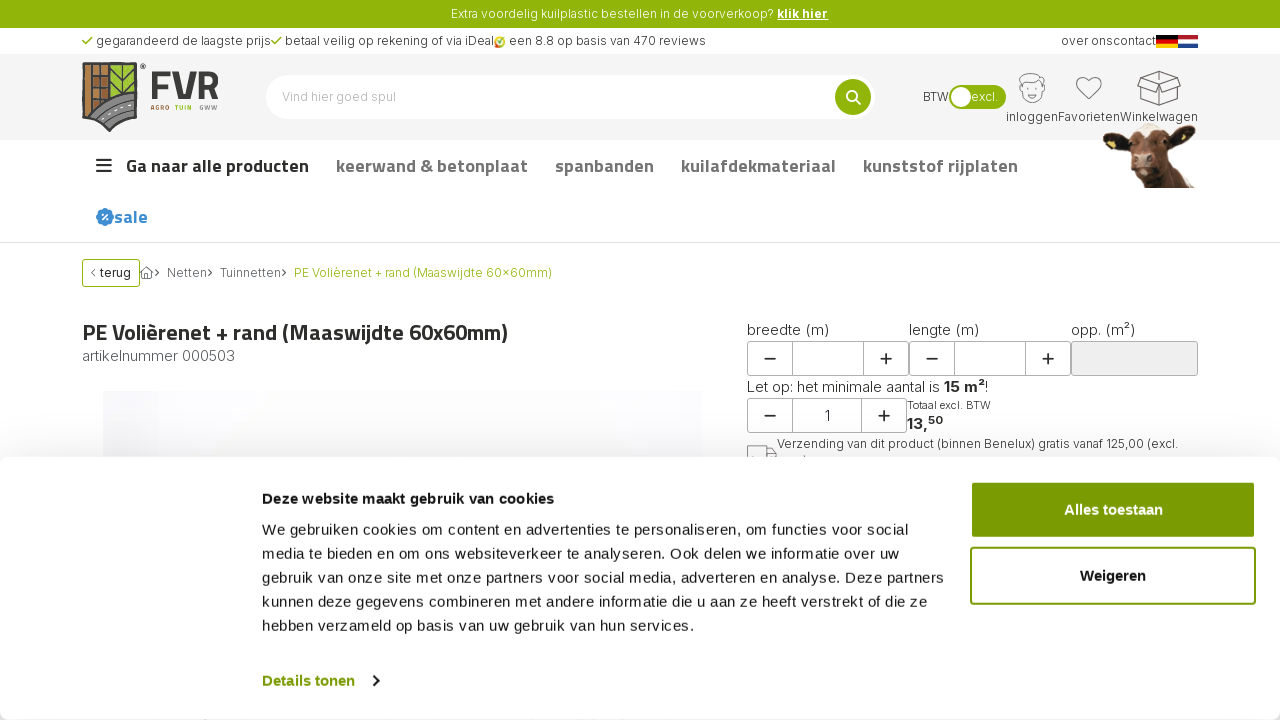

--- FILE ---
content_type: text/html; charset=UTF-8
request_url: https://www.fvr-trading.nl/pe-volierenet-rand-maaswijdte-60x60mm
body_size: 12202
content:
<!DOCTYPE html>
<html class="h-100" lang=>
<head>
	<meta charset="utf-8">
	<meta http-equiv="X-UA-Compatible" content="IE=edge">
	<meta name="viewport" content="width=device-width, initial-scale=1, maximum-scale=1, user-scalable=no">
	<title>	PE Volièrenet + rand (Maaswijdte 60x60mm) -
 FVR-trading</title>

	<link rel="shortcut icon" type="image/x-icon" href="/favicon.ico" />
	<link rel="apple-touch-icon" sizes="180x180" href="/favicon/apple-touch-icon.png">
	<link rel="icon" type="image/png" sizes="32x32" href="/favicon/favicon-32x32.png">
	<link rel="icon" type="image/png" sizes="16x16" href="/favicon/favicon-16x16.png">
	<link rel="manifest" href="/favicon/site.webmanifest">

	<meta name="keywords" content="	PE Volièrenet + rand (Maaswijdte 60x60mm) -
"/>
	<meta name="description" content="	Goedkope PE Volièrenet + rand (Maaswijdte 60x60mm) kopen | Direct leverbaar uit grote voorraad | Voor 17:00 besteld = morgen in huis. -
">
	<meta name="robots" content="index,follow"/>
	<meta name="csrf-token" content="GGqSL0j6YgoGubKk0BlIugZusDkXbbk6cppYPUxp">

	<link rel="canonical" href="https://www.fvr-trading.nl/pe-volierenet-rand-maaswijdte-60x60mm">
	<link rel="alternate" hreflang="nl" href="https://www.fvr-trading.nl/pe-volierenet-rand-maaswijdte-60x60mm" />
    <link rel="alternate" hreflang="x-default" href="https://www.fvr-trading.nl/pe-volierenet-rand-maaswijdte-60x60mm" />
    <link rel="alternate" hreflang="de" href="https://www.fvr-trading.de/pe-volierennetze-rand-maschenweite-60x60mm" />

	<script src="https://kit.fontawesome.com/e08f4330f4.js" crossorigin="anonymous"></script>

	<link rel="preconnect" href="https://fonts.googleapis.com">
	<link rel="preconnect" href="https://fonts.gstatic.com" crossorigin>
    <link href="https://fonts.googleapis.com/css2?family=Inter:ital,opsz,wght@0,14..32,100..900;1,14..32,100..900&family=Titillium+Web:wght@400;700;900&display=swap" rel="stylesheet">

	<link rel="stylesheet" href="/css/app.css?id=c5171dc5e86fbcacf8e069958f3a832c">
	


    
						<!-- Google Tag Manager -->
			<script>(function (w, d, s, l, i) {
					w[l] = w[l] || [];
					w[l].push({
						'gtm.start':
								new Date().getTime(), event: 'gtm.js'
					});
					var f = d.getElementsByTagName(s)[0],
							j = d.createElement(s), dl = l != 'dataLayer' ? '&l=' + l : '';
					j.async = true;
					j.src =
							'https://www.googletagmanager.com/gtm.js?id=' + i + dl;
					f.parentNode.insertBefore(j, f);
				})(window, document, 'script', 'dataLayer', 'GTM-5MPKSSX');</script>
			<!-- End Google Tag Manager -->

			<script>
				window.dataLayer = window.dataLayer || [];

				function gtag() {
					dataLayer.push(arguments);
				}

				gtag('js', new Date());
				gtag('config', 'AW-988694547');
			</script>
		
		
		<script>(function (w, d, t, r, u) {
				var f, n, i;
				w[u] = w[u] || [], f = function () {
					var o = {ti: "5475530"};
					o.q = w[u], w[u] = new UET(o), w[u].push("pageLoad")
				}, n = d.createElement(t), n.src = r, n.async = 1, n.onload = n.onreadystatechange = function () {
					var s = this.readyState;
					s && s !== "loaded" && s !== "complete" || (f(), n.onload = n.onreadystatechange = null)
				}, i = d.getElementsByTagName(t)[0], i.parentNode.insertBefore(n, i)
			})(window, document, "script", "//bat.bing.com/bat.js", "uetq");</script>
	</head>
<body class="page d-flex flex-column" style="min-height: 100%">
	<!-- Google Tag Manager (noscript) -->
	<noscript>
		<iframe src="https://www.googletagmanager.com/ns.html?id=GTM-5MPKSSX" height="0" width="0"
				style="display:none;visibility:hidden"></iframe>
	</noscript>
	<!-- End Google Tag Manager (noscript) -->


<div class="sidebars">
	<div class="sidebar" data-tag="menu">
		<div class="sidebar__header">
			Categorieën <a href="javascript:sidebar.close('menu')"><i class="fa fa-times"></i></a>
		</div>
		<div class="sidebar__content">
			<ul class="list">
															<li><a href="javascript:sidebar.open('menu:586')">Keerwand &amp; betonplaat</a></li>
																				<li class="">
							<a href="/zandzakken" class="">
								<div class="d-flex align-items-center gap-1">
																		Zandzakken
								</div>
								<i class="fa fa-angle-right"></i>
							</a>
						</li>
																				<li><a href="javascript:sidebar.open('menu:592')">Spanbanden</a></li>
																				<li><a href="javascript:sidebar.open('menu:593')">Anti-Worteldoek</a></li>
																				<li><a href="javascript:sidebar.open('menu:595')">Kuilafdekmateriaal</a></li>
																				<li class="">
							<a href="/bielzenbalken" class="">
								<div class="d-flex align-items-center gap-1">
																		Bielzen/Balken
								</div>
								<i class="fa fa-angle-right"></i>
							</a>
						</li>
																				<li><a href="javascript:sidebar.open('menu:600')">Netten</a></li>
																				<li><a href="javascript:sidebar.open('menu:611')">Overig</a></li>
																				<li><a href="javascript:sidebar.open('menu:616')">Installatiemateriaal</a></li>
																				<li><a href="javascript:sidebar.open('menu:619')">Kunststof Rijplaten</a></li>
																				<li class="">
							<a href="/anti-wortelscherm-wortelwering" class="">
								<div class="d-flex align-items-center gap-1">
																		Anti Wortelscherm / Wortelwering
								</div>
								<i class="fa fa-angle-right"></i>
							</a>
						</li>
																				<li class="">
							<a href="/infiltratiekratten" class="">
								<div class="d-flex align-items-center gap-1">
																		Infiltratiekratten
								</div>
								<i class="fa fa-angle-right"></i>
							</a>
						</li>
																				<li class=" text-secondary ">
							<a href="/sale" class=" fw-bold ">
								<div class="d-flex align-items-center gap-1">
																			<i class="fa-solid fa-badge-percent pt-0.5"></i>
																		Sale
								</div>
								<i class="fa fa-angle-right"></i>
							</a>
						</li>
												</ul>

			<ul class="list list--customer-service">
									<li><a href="/login">Inloggen <i class="fa fa-angle-right"></i></a></li>
								<li><a href="/bezorging">Bezorging <i class="fa fa-angle-right"></i></a></li>
				<li><a href="/garantie">Garantie <i class="fa fa-angle-right"></i></a></li>
				<li><a href="/contact">Contact <i class="fa fa-angle-right"></i></a></li>
			</ul>
		</div>
	</div>

						<div class="sidebar" data-tag="menu:586">
				<div class="sidebar__header sidebar__header--white">
					<a href="javascript:sidebar.close('menu:586')"><i class="fa fa-angle-left"></i>
						&nbsp;terug naar overzicht</a>
				</div>
				<div class="sidebar__content">
					<ul class="list">
						<li class="list__header"><a href="/keerwand-betonplaat">Keerwand &amp; betonplaat <i
										class="fa fa-angle-right"></i></a></li>
													<li>
								<a href="/keerwand-betonplaat/betonplaten">Betonplaten
									<i class="fa fa-angle-right"></i></a></li>
													<li>
								<a href="/keerwand-betonplaat/keerwanden">Keerwanden
									<i class="fa fa-angle-right"></i></a></li>
													<li>
								<a href="/keerwand-betonplaat/goten-putten-en-straatkolken">Goten, putten en straatkolken
									<i class="fa fa-angle-right"></i></a></li>
											</ul>
				</div>
			</div>
											<div class="sidebar" data-tag="menu:592">
				<div class="sidebar__header sidebar__header--white">
					<a href="javascript:sidebar.close('menu:592')"><i class="fa fa-angle-left"></i>
						&nbsp;terug naar overzicht</a>
				</div>
				<div class="sidebar__content">
					<ul class="list">
						<li class="list__header"><a href="/spanbanden">Spanbanden <i
										class="fa fa-angle-right"></i></a></li>
													<li>
								<a href="/spanbanden/spanbanden-voor-transport">Spanbanden voor transport
									<i class="fa fa-angle-right"></i></a></li>
													<li>
								<a href="/spanbanden/spanbanden-voor-de-sleufsilo">Spanbanden voor de sleufsilo
									<i class="fa fa-angle-right"></i></a></li>
													<li>
								<a href="/spanbanden/zwarte-spanbanden">Zwarte spanbanden
									<i class="fa fa-angle-right"></i></a></li>
											</ul>
				</div>
			</div>
								<div class="sidebar" data-tag="menu:593">
				<div class="sidebar__header sidebar__header--white">
					<a href="javascript:sidebar.close('menu:593')"><i class="fa fa-angle-left"></i>
						&nbsp;terug naar overzicht</a>
				</div>
				<div class="sidebar__content">
					<ul class="list">
						<li class="list__header"><a href="/anti-worteldoek">Anti-Worteldoek <i
										class="fa fa-angle-right"></i></a></li>
													<li>
								<a href="/anti-worteldoek/geotextiel">Geotextiel
									<i class="fa fa-angle-right"></i></a></li>
											</ul>
				</div>
			</div>
								<div class="sidebar" data-tag="menu:595">
				<div class="sidebar__header sidebar__header--white">
					<a href="javascript:sidebar.close('menu:595')"><i class="fa fa-angle-left"></i>
						&nbsp;terug naar overzicht</a>
				</div>
				<div class="sidebar__content">
					<ul class="list">
						<li class="list__header"><a href="/kuilafdekmateriaal">Kuilafdekmateriaal <i
										class="fa fa-angle-right"></i></a></li>
													<li>
								<a href="/kuilafdekmateriaal/grindslurven">Grindslurven
									<i class="fa fa-angle-right"></i></a></li>
													<li>
								<a href="/kuilafdekmateriaal/kuilkleden">Kuilkleden
									<i class="fa fa-angle-right"></i></a></li>
													<li>
								<a href="/kuilafdekmateriaal/kuilkleden-nicosil">Kuilkleden Nicosil®
									<i class="fa fa-angle-right"></i></a></li>
													<li>
								<a href="/kuilafdekmateriaal/landbouwplastic">Landbouwplastic
									<i class="fa fa-angle-right"></i></a></li>
													<li>
								<a href="/kuilafdekmateriaal/onderlegfolie">Onderlegfolie
									<i class="fa fa-angle-right"></i></a></li>
													<li>
								<a href="/kuilafdekmateriaal/zandslurven">Zandslurven
									<i class="fa fa-angle-right"></i></a></li>
													<li>
								<a href="/kuilafdekmateriaal/wandfolie">Wandfolie
									<i class="fa fa-angle-right"></i></a></li>
													<li>
								<a href="/kuilafdekmateriaal/bietendoek">Bietendoek
									<i class="fa fa-angle-right"></i></a></li>
											</ul>
				</div>
			</div>
											<div class="sidebar" data-tag="menu:600">
				<div class="sidebar__header sidebar__header--white">
					<a href="javascript:sidebar.close('menu:600')"><i class="fa fa-angle-left"></i>
						&nbsp;terug naar overzicht</a>
				</div>
				<div class="sidebar__content">
					<ul class="list">
						<li class="list__header"><a href="/netten">Netten <i
										class="fa fa-angle-right"></i></a></li>
													<li>
								<a href="/netten/fruitnetten">Fruitnetten
									<i class="fa fa-angle-right"></i></a></li>
													<li>
								<a href="/netten/volierenetten">Volièrenetten
									<i class="fa fa-angle-right"></i></a></li>
													<li>
								<a href="/netten/vogelnetten">Vogelnetten
									<i class="fa fa-angle-right"></i></a></li>
													<li>
								<a href="/netten/tuinnetten">Tuinnetten
									<i class="fa fa-angle-right"></i></a></li>
													<li>
								<a href="/netten/vijvernetten">Vijvernetten
									<i class="fa fa-angle-right"></i></a></li>
											</ul>
				</div>
			</div>
								<div class="sidebar" data-tag="menu:611">
				<div class="sidebar__header sidebar__header--white">
					<a href="javascript:sidebar.close('menu:611')"><i class="fa fa-angle-left"></i>
						&nbsp;terug naar overzicht</a>
				</div>
				<div class="sidebar__content">
					<ul class="list">
						<li class="list__header"><a href="/overig">Overig <i
										class="fa fa-angle-right"></i></a></li>
													<li>
								<a href="/overig/aanhangernetten-en-afdekzeilen">Aanhangernetten en afdekzeilen
									<i class="fa fa-angle-right"></i></a></li>
													<li>
								<a href="/overig/grindplaten-splitplaten">Grindplaten / Splitplaten
									<i class="fa fa-angle-right"></i></a></li>
													<li>
								<a href="/overig/slowfeeders">Slowfeeders
									<i class="fa fa-angle-right"></i></a></li>
													<li>
								<a href="/overig/kunststof-pallets">Kunststof pallets
									<i class="fa fa-angle-right"></i></a></li>
													<li>
								<a href="/overig/palletboxen-en-gitterboxen">Palletboxen en gitterboxen
									<i class="fa fa-angle-right"></i></a></li>
													<li>
								<a href="/overig/overige-producten">Overige Producten
									<i class="fa fa-angle-right"></i></a></li>
													<li>
								<a href="/overig/sjorbanden">Sjorbanden
									<i class="fa fa-angle-right"></i></a></li>
											</ul>
				</div>
			</div>
								<div class="sidebar" data-tag="menu:616">
				<div class="sidebar__header sidebar__header--white">
					<a href="javascript:sidebar.close('menu:616')"><i class="fa fa-angle-left"></i>
						&nbsp;terug naar overzicht</a>
				</div>
				<div class="sidebar__content">
					<ul class="list">
						<li class="list__header"><a href="/installatiemateriaal">Installatiemateriaal <i
										class="fa fa-angle-right"></i></a></li>
													<li>
								<a href="/installatiemateriaal/pvc-riolering">PVC riolering
									<i class="fa fa-angle-right"></i></a></li>
													<li>
								<a href="/installatiemateriaal/tyleenslang">Tyleenslang | Waterslangen
									<i class="fa fa-angle-right"></i></a></li>
													<li>
								<a href="/installatiemateriaal/drainage">Drainage
									<i class="fa fa-angle-right"></i></a></li>
													<li>
								<a href="/installatiemateriaal/druppelslang">Druppelslang
									<i class="fa fa-angle-right"></i></a></li>
											</ul>
				</div>
			</div>
								<div class="sidebar" data-tag="menu:619">
				<div class="sidebar__header sidebar__header--white">
					<a href="javascript:sidebar.close('menu:619')"><i class="fa fa-angle-left"></i>
						&nbsp;terug naar overzicht</a>
				</div>
				<div class="sidebar__content">
					<ul class="list">
						<li class="list__header"><a href="/kunststof-rijplaten">Kunststof Rijplaten <i
										class="fa fa-angle-right"></i></a></li>
													<li>
								<a href="/kunststof-rijplaten/kunststof-rijplaten">Kunststof rijplaten
									<i class="fa fa-angle-right"></i></a></li>
													<li>
								<a href="/kunststof-rijplaten/accessoires-tbv-rijplaten">Accessoires t.b.v. rijplaten
									<i class="fa fa-angle-right"></i></a></li>
													<li>
								<a href="/kunststof-rijplaten/stempelplaten">Stempelplaten
									<i class="fa fa-angle-right"></i></a></li>
											</ul>
				</div>
			</div>
												
		<div class="sidebar" data-tag="product_information">
		<div class="sidebar__header sidebar__header--green">
			Productinformatie <a href="javascript:sidebar.close('product_information')" class="float-end"><i
						class="fa fa-times"></i></a>
		</div>
		<div class="sidebar__content sidebar__content--padded">
			<p>Zeer duurzaam en hoogwaardig voli&egrave;renet van PE met maaswijdte van 60x60mm. Netten zijn hoog-UV-stabiel wat zorgt voor een lange levensduur van minimaal 20 jaar zijn (afhankelijk van het gebruik). De netten zijn langs de rand voorzien van een 8mm dikke PP rand.</p>

<p>&nbsp;</p>

<p>De draaddikte van dit geknoopte net is ca. 1.3 mm.</p>

<p>&nbsp;</p>

<p>Voli&egrave;renetten worden op maat gemaakt: levertijd 1-2 weken!</p>

<p>&nbsp;</p>

<p>De netten zijn zo geknoopt dat de mazen van zichzelf al vierkant zijn. Hierdoor wordt het opspannen van het net vergemakkelijkt.&nbsp;</p>

<p>&nbsp;</p>

<p>Door de grote mazen in dit net is het vooral geschikt om grote vogels tegen te houden. Daarnaast blijft er weinig blad, sneeuw, etc. op liggen waardoor het minder snel door gaat zakken als een net met kleine mazen.</p>

<p>&nbsp;</p>

<p><strong>De prijs hierboven is een prijs per m&sup2;.</strong></p>
		</div>
	</div>

	<div class="sidebar sidebar--right bg-body-secondary" data-tag="product_in_shoppingcart">

		<div class="d-flex d-md-none sticky-top bg-primary text-white p-3 fw-bold d-flex gap-3 align-items-center justify-content-between">
			<div class="d-flex gap-3 align-items-center">
				<i class="fa-thin fa-circle-check fa-2xl"></i>
				Product is toegevoegd aan je winkelwagen			</div>

			<a href="javascript:sidebar.close('product_in_shoppingcart')">
				<i class="fa-thin fa-xmark fa-2xl"></i>
			</a>
		</div>

		<div class="p-md-4 p-lg-5 d-flex flex-column gap-4">
			<div class="row d-none d-md-block">
				<div class="col-12">
					<div class="d-flex justify-content-between align-items-center">
						<div class="text-primary fw-bold fs-2 d-flex gap-3 align-items-center">
							<i class="fa-thin fa-circle-check fa-2xl"></i>Product is toegevoegd aan je winkelwagen						</div>
						<a href="javascript:sidebar.close('product_in_shoppingcart')">
							<i class="fa-thin fa-xmark fa-lg"></i>
						</a>
					</div>
				</div>
			</div>
			<div class="bg-white shadow p-2">
				<div class="row gap-3 gap-md-0">
					<div class="col-12 col-md-7 col-xl-8">
						<div class="" id="added_product"></div>
					</div>
					<div class="col-12 col-md-5 col-xl-4 d-flex flex-column justify-content-center gap-1 gap-lg-3 align-items-center">
						<a href="/shoppingcart" class="btn btn-lg btn-secondary btn-angle-left">
							bekijk mijn winkelwagen						</a>
						<br/>
						<a href="javascript:sidebar.close('product_in_shoppingcart')">
							<i class="fa fa-angle-right fa-xs"></i>
							verder winkelen						</a>
					</div>
				</div>
			</div>
			<div id="related_products" class="p-2"></div>
		</div>
	</div>
</div>

<div class="js-header-top">
				<div class="header__callout">
			<div class="container">
				<div class="header__callout__content">
					<p>Extra voordelig kuilplastic bestellen in de voorverkoop? <strong><u><a href="https://www.fvr-trading.nl/presale/2026">klik hier</a></u></strong></p>
				</div>
			</div>
		</div>
		<div class="header__top">
		<div class="container d-flex flex-wrap justify-content-between gap-1 fs-xs">
			<div class="header__top__left d-inline-flex flex-wrap gap-1 gap-lg-3">
				<div><i class="fa fa-check text-primary"></i> gegarandeerd de laagste prijs</div>
				<div class="d-none d-lg-block"><i class="fa fa-check text-primary"></i> betaal veilig op rekening of via iDeal</div>
				<div class="d-none d-lg-block"><img loading="lazy" src="/images/icons/icon--kiyoh.png" style="width: 12px" alt="kiyoh">
					een 8.8 op basis van 470 reviews				</div>
			</div>
			<div class="header__top__right d-inline-flex flex-wrap gap-1 gap-lg-3">
				<div class="d-none d-lg-block"><a href="/over-ons">over ons</a></div>
				<div><a href="/contact">contact</a></div>

				<div class="d-flex gap-2">
																													<a href="https://www.fvr-trading.de">
								<img class="header__top__right__flag"
									 src="https://flagcdn.com/w20/de.png"
									 alt="de">
							</a>
																<a href="https://www.fvr-trading.nl">
						<img class="header__top__right__flag"
							 src="https://flagcdn.com/w20/nl.png"
							 alt="nl">
					</a>
				</div>
			</div>
		</div>
	</div>
</div>


<div class="header__main bg-body-secondary" id="js-header__main">
	<div class="container py-2 d-flex gap-3 justify-content-between align-items-center">
		<div class="d-inline-flex gap-3 align-items-center">
			<a href="javascript:sidebar.open('menu')" class="d-flex d-lg-none align-items-center flex-column">
				<i class="fa fa-bars fs-xxl"></i>
				<span class="fs-xxs fs-lg-xs">menu</span>
			</a>
			<div class="header__main__logo">
				<a href="/"><img loading="lazy"
								 src="/images/groothandel-tuinbouw-agro-gww-fvr-trading.svg"
								 alt="Groothandel Tuinbouw Agro GWW FVR Trading"
								 title="Groothandel Tuinbouw Agro GWW FVR Trading"/></a>
			</div>
		</div>

					<div class="d-none d-lg-block flex-grow-1 mx-4 mx-xl-5">
				<div class="js-header-search-blur header__search__blur"></div>
<div class="header__search  ">
    <form method="GET" action="https://www.fvr-trading.nl/zoeken" accept-charset="UTF-8" class="header__search__form">
    <div class="input-group">
        <input class="header__search__input js-header-search form-control" placeholder="Vind hier goed spul" autocomplete="off" name="q" type="text">
        <a href="#" class="js-header-search-loading header__search__loading d-none"><i class="fa-solid fa-loader fa-spin"></i></a>
        <a href="#" class="js-header-search-clear header__search__clear"><i class="fa fa-times"></i></a>
        <button class="header__search__button" type="submit" aria-label="Zoeken"><i class="fa fa-search"></i></button>
    </div>
    </form>

    <div class="header__search__results">
        <div class="js-header-search-no-results d-none">
            Er zijn geen resultaten gevonden        </div>
        <div class="js-header-search-term-results d-none">
            
        </div>
        <div class="js-header-search-results d-none">
            
        </div>
                <div class="js-header-popular-terms d-none">
            <p class="fw-bold">
                Populaire zoektermen            </p>
            <div class="d-flex flex-column gap-1">
                                    <a class="d-flex justify-content-between align-items-center"
                       href="https://www.fvr-trading.nl/zoeken?q=Landbouwplastic">
                        Landbouwplastic
                    </a>
                                    <a class="d-flex justify-content-between align-items-center"
                       href="https://www.fvr-trading.nl/zoeken?q=Kuilkleed">
                        Kuilkleed
                    </a>
                                    <a class="d-flex justify-content-between align-items-center"
                       href="https://www.fvr-trading.nl/zoeken?q=Spanband">
                        Spanband
                    </a>
                                    <a class="d-flex justify-content-between align-items-center"
                       href="https://www.fvr-trading.nl/zoeken?q=Rijplaat">
                        Rijplaat
                    </a>
                                    <a class="d-flex justify-content-between align-items-center"
                       href="https://www.fvr-trading.nl/zoeken?q=Zandslurf">
                        Zandslurf
                    </a>
                            </div>
        </div>
    </div>
</div>							</div>
		
		<div>
			<div class="d-flex align-content-center gap-5">

            <div class="d-none d-lg-inline-flex">
            <div class="d-inline-flex align-items-center gap-2">
    <label class="fs-xs">BTW</label>
    <a href="/shoppingcart/toggle-vat-display"
       class="toggle ">
        <span class="toggle__choice toggle__choice"> excl. </span>
    </a>
</div>        </div>
    
    <div class="d-flex gap-2 gap-lg-4 list-unstyled p-0 m-0 small">
        <a href="/account" class="d-flex align-items-center flex-column">

            <div class="flex-grow-1 d-flex align-items-center justify-content-center">
                <img loading="lazy" src="/images/account.svg" alt="Account">
            </div>
            <span class="fs-xxs fs-lg-xs line-clamp-1 text-center">
                                    inloggen                            </span>
        </a>

        <a href="/favorites" class="favorites d-flex align-items-center flex-column">
            <span class="favorites__badge js-favorites-badge cursor-pointer d-none">0</span>
            <div class="flex-grow-1 d-flex align-items-center justify-content-center">
                <img loading="lazy" src="/images/fav.svg" class="js-favorites-icon beat" alt="Favorieten">
            </div>
            <span class="fs-xxs fs-lg-xs">Favorieten</span>
        </a>

        <div class="shopping-cart">
            <a class=" d-flex align-items-center flex-column" href="/shoppingcart">
                <span class="shopping-cart__badge js-shopping-cart-badge cursor-pointer d-none">0</span>
                <div class="flex-grow-1 d-flex align-items-center justify-content-center">
                    <img loading="lazy" src="/images/icons/shoppingcart/box.svg" class="js-shopping-cart-icon" alt="Winkelwagen">
                </div>

                <span class="fs-xxs fs-lg-xs cursor-pointer">Winkelwagen</span>
            </a>

            <div class="shopping-cart__dropdown">
                <div class="shopping-cart__dropdown__hover-helper">
                </div>
                <div class="shopping-cart__dropdown__message shopping-cart__dropdown__message--add">
                    <i class="fa fa-fw fa-check"></i> toegevoegd aan je winkelwagen                </div>
                <div class="shopping-cart__dropdown__message shopping-cart__dropdown__message--increment">
                    <i class="fa fa-fw fa-check"></i> aantal opgehoogd in winkelwagen                </div>

                <div class="shopping-cart__dropdown__products">
                    <p class="shopping-cart__dropdown__empty">Jouw winkelwagen is leeg.</p>
                </div>

                <div class="d-grid gap-2">
                    <a href="/shoppingcart" class="btn btn-lg btn-secondary btn-block btn-angle-left">bekijk mijn winkelwagen</a>
                </div>
            </div>
        </div>
    </div>
</div>		</div>
	</div>


</div>


	<div class="header__bottom d-lg-none">
		<div class="container">
			<div class="d-flex justify-content-between align-content-center gap-3 py-2">
				<div class="js-header-search-blur header__search__blur"></div>
<div class="header__search  header__search--border  flex-grow-1">
    <form method="GET" action="https://www.fvr-trading.nl/zoeken" accept-charset="UTF-8" class="header__search__form">
    <div class="input-group">
        <input class="header__search__input js-header-search form-control" placeholder="Vind hier goed spul" autocomplete="off" name="q" type="text">
        <a href="#" class="js-header-search-loading header__search__loading d-none"><i class="fa-solid fa-loader fa-spin"></i></a>
        <a href="#" class="js-header-search-clear header__search__clear"><i class="fa fa-times"></i></a>
        <button class="header__search__button" type="submit" aria-label="Zoeken"><i class="fa fa-search"></i></button>
    </div>
    </form>

    <div class="header__search__results">
        <div class="js-header-search-no-results d-none">
            Er zijn geen resultaten gevonden        </div>
        <div class="js-header-search-term-results d-none">
            
        </div>
        <div class="js-header-search-results d-none">
            
        </div>
                <div class="js-header-popular-terms d-none">
            <p class="fw-bold">
                Populaire zoektermen            </p>
            <div class="d-flex flex-column gap-1">
                                    <a class="d-flex justify-content-between align-items-center"
                       href="https://www.fvr-trading.nl/zoeken?q=Landbouwplastic">
                        Landbouwplastic
                    </a>
                                    <a class="d-flex justify-content-between align-items-center"
                       href="https://www.fvr-trading.nl/zoeken?q=Kuilkleed">
                        Kuilkleed
                    </a>
                                    <a class="d-flex justify-content-between align-items-center"
                       href="https://www.fvr-trading.nl/zoeken?q=Spanband">
                        Spanband
                    </a>
                                    <a class="d-flex justify-content-between align-items-center"
                       href="https://www.fvr-trading.nl/zoeken?q=Rijplaat">
                        Rijplaat
                    </a>
                                    <a class="d-flex justify-content-between align-items-center"
                       href="https://www.fvr-trading.nl/zoeken?q=Zandslurf">
                        Zandslurf
                    </a>
                            </div>
        </div>
    </div>
</div>
				<div class="d-inline-flex align-items-center gap-2">
    <label class="fs-xs">BTW</label>
    <a href="/shoppingcart/toggle-vat-display"
       class="toggle ">
        <span class="toggle__choice toggle__choice"> excl. </span>
    </a>
</div>			</div>
		</div>
	</div>

	<div class="header__bottom d-none d-lg-block">
		<div class="container">
			<div class="header__menu">
				<ul class="header__menu__list list list--horizontal">
					<li class="header__menu__list__all-products">
						<a href="#">
							<i class="fa-solid fa-bars"></i>
							Ga naar alle producten
						</a>
						<div class="header__menu__list__all-products__sub-menu">
							<div class="container">
								<div class="js-masonry">
																			<div class="header__menu__list__all-products__sub-menu__block js-masonry-tile">
											<p class="sub-menu__title ">
												<a href="/keerwand-betonplaat">
																										Keerwand &amp; betonplaat
												</a>
											</p>
																							<ul class="list list--vertical sub-menu__list">
																											<li>
															<a href="/keerwand-betonplaat/betonplaten">betonplaten</a>
														</li>
																											<li>
															<a href="/keerwand-betonplaat/keerwanden">keerwanden</a>
														</li>
																											<li>
															<a href="/keerwand-betonplaat/goten-putten-en-straatkolken">goten, putten en straatkolken</a>
														</li>
																									</ul>
																					</div>
																			<div class="header__menu__list__all-products__sub-menu__block js-masonry-tile">
											<p class="sub-menu__title ">
												<a href="/zandzakken">
																										Zandzakken
												</a>
											</p>
																					</div>
																			<div class="header__menu__list__all-products__sub-menu__block js-masonry-tile">
											<p class="sub-menu__title ">
												<a href="/spanbanden">
																										Spanbanden
												</a>
											</p>
																							<ul class="list list--vertical sub-menu__list">
																											<li>
															<a href="/spanbanden/spanbanden-voor-transport">spanbanden voor transport</a>
														</li>
																											<li>
															<a href="/spanbanden/spanbanden-voor-de-sleufsilo">spanbanden voor de sleufsilo</a>
														</li>
																											<li>
															<a href="/spanbanden/zwarte-spanbanden">zwarte spanbanden</a>
														</li>
																									</ul>
																					</div>
																			<div class="header__menu__list__all-products__sub-menu__block js-masonry-tile">
											<p class="sub-menu__title ">
												<a href="/anti-worteldoek">
																										Anti-Worteldoek
												</a>
											</p>
																							<ul class="list list--vertical sub-menu__list">
																											<li>
															<a href="/anti-worteldoek/geotextiel">geotextiel</a>
														</li>
																									</ul>
																					</div>
																			<div class="header__menu__list__all-products__sub-menu__block js-masonry-tile">
											<p class="sub-menu__title ">
												<a href="/kuilafdekmateriaal">
																										Kuilafdekmateriaal
												</a>
											</p>
																							<ul class="list list--vertical sub-menu__list">
																											<li>
															<a href="/kuilafdekmateriaal/grindslurven">grindslurven</a>
														</li>
																											<li>
															<a href="/kuilafdekmateriaal/kuilkleden">kuilkleden</a>
														</li>
																											<li>
															<a href="/kuilafdekmateriaal/kuilkleden-nicosil">kuilkleden nicosil®</a>
														</li>
																											<li>
															<a href="/kuilafdekmateriaal/landbouwplastic">landbouwplastic</a>
														</li>
																											<li>
															<a href="/kuilafdekmateriaal/onderlegfolie">onderlegfolie</a>
														</li>
																											<li>
															<a href="/kuilafdekmateriaal/zandslurven">zandslurven</a>
														</li>
																											<li>
															<a href="/kuilafdekmateriaal/wandfolie">wandfolie</a>
														</li>
																											<li>
															<a href="/kuilafdekmateriaal/bietendoek">bietendoek</a>
														</li>
																									</ul>
																					</div>
																			<div class="header__menu__list__all-products__sub-menu__block js-masonry-tile">
											<p class="sub-menu__title ">
												<a href="/bielzenbalken">
																										Bielzen/Balken
												</a>
											</p>
																					</div>
																			<div class="header__menu__list__all-products__sub-menu__block js-masonry-tile">
											<p class="sub-menu__title ">
												<a href="/netten">
																										Netten
												</a>
											</p>
																							<ul class="list list--vertical sub-menu__list">
																											<li>
															<a href="/netten/fruitnetten">fruitnetten</a>
														</li>
																											<li>
															<a href="/netten/volierenetten">volièrenetten</a>
														</li>
																											<li>
															<a href="/netten/vogelnetten">vogelnetten</a>
														</li>
																											<li>
															<a href="/netten/tuinnetten">tuinnetten</a>
														</li>
																											<li>
															<a href="/netten/vijvernetten">vijvernetten</a>
														</li>
																									</ul>
																					</div>
																			<div class="header__menu__list__all-products__sub-menu__block js-masonry-tile">
											<p class="sub-menu__title ">
												<a href="/overig">
																										Overig
												</a>
											</p>
																							<ul class="list list--vertical sub-menu__list">
																											<li>
															<a href="/overig/aanhangernetten-en-afdekzeilen">aanhangernetten en afdekzeilen</a>
														</li>
																											<li>
															<a href="/overig/grindplaten-splitplaten">grindplaten / splitplaten</a>
														</li>
																											<li>
															<a href="/overig/slowfeeders">slowfeeders</a>
														</li>
																											<li>
															<a href="/overig/kunststof-pallets">kunststof pallets</a>
														</li>
																											<li>
															<a href="/overig/palletboxen-en-gitterboxen">palletboxen en gitterboxen</a>
														</li>
																											<li>
															<a href="/overig/overige-producten">overige producten</a>
														</li>
																											<li>
															<a href="/overig/sjorbanden">sjorbanden</a>
														</li>
																									</ul>
																					</div>
																			<div class="header__menu__list__all-products__sub-menu__block js-masonry-tile">
											<p class="sub-menu__title ">
												<a href="/installatiemateriaal">
																										Installatiemateriaal
												</a>
											</p>
																							<ul class="list list--vertical sub-menu__list">
																											<li>
															<a href="/installatiemateriaal/pvc-riolering">pvc riolering</a>
														</li>
																											<li>
															<a href="/installatiemateriaal/tyleenslang">tyleenslang | waterslangen</a>
														</li>
																											<li>
															<a href="/installatiemateriaal/drainage">drainage</a>
														</li>
																											<li>
															<a href="/installatiemateriaal/druppelslang">druppelslang</a>
														</li>
																									</ul>
																					</div>
																			<div class="header__menu__list__all-products__sub-menu__block js-masonry-tile">
											<p class="sub-menu__title ">
												<a href="/kunststof-rijplaten">
																										Kunststof Rijplaten
												</a>
											</p>
																							<ul class="list list--vertical sub-menu__list">
																											<li>
															<a href="/kunststof-rijplaten/kunststof-rijplaten">kunststof rijplaten</a>
														</li>
																											<li>
															<a href="/kunststof-rijplaten/accessoires-tbv-rijplaten">accessoires t.b.v. rijplaten</a>
														</li>
																											<li>
															<a href="/kunststof-rijplaten/stempelplaten">stempelplaten</a>
														</li>
																									</ul>
																					</div>
																			<div class="header__menu__list__all-products__sub-menu__block js-masonry-tile">
											<p class="sub-menu__title ">
												<a href="/anti-wortelscherm-wortelwering">
																										Anti Wortelscherm / Wortelwering
												</a>
											</p>
																					</div>
																			<div class="header__menu__list__all-products__sub-menu__block js-masonry-tile">
											<p class="sub-menu__title ">
												<a href="/infiltratiekratten">
																										Infiltratiekratten
												</a>
											</p>
																					</div>
																			<div class="header__menu__list__all-products__sub-menu__block js-masonry-tile">
											<p class="sub-menu__title  sub-menu__title--outlet ">
												<a href="/sale">
																											<i class="fa-solid pt-0.5 fa-badge-percent"></i>
																										Sale
												</a>
											</p>
																					</div>
																	</div>
							</div>
						</div>

					</li>
																		<li class="hidden-sm   ">
								<a href="/keerwand-betonplaat">
																		keerwand &amp; betonplaat
								</a>
							</li>
																								<li class="hidden-sm   ">
								<a href="/spanbanden">
																		spanbanden
								</a>
							</li>
																								<li class="hidden-sm  hidden-md   ">
								<a href="/kuilafdekmateriaal">
																		kuilafdekmateriaal
								</a>
							</li>
																								<li class="hidden-sm  hidden-md   ">
								<a href="/kunststof-rijplaten">
																		kunststof rijplaten
								</a>
							</li>
																								<li class="hidden-sm  hidden-md   header__menu__list__outlet   d-none d-xl-block ">
								<a href="/sale">
																			<i class="fa-solid fa-badge-percent pt-0.5"></i>
																		sale
								</a>
							</li>
															</ul>

				<img loading="lazy" src="/images/theme/cow.webp" alt="cow" class="header__menu__cow js-cow">
			</div>
		</div>
	</div>

<div class="position-relative flex-grow-1 d-flex flex-column">
	<div class="overlay-blur"></div>

	<div class="content product flex-grow-1">
			<div class="container d-none d-md-block mt-3">
        <ul class="d-flex gap-2 align-items-center flex-wrap list-unstyled fs-xs">
                            <li>
                    <a class="btn btn-lg btn-sm btn-bread-crumb-back text-lowercase" href="https://www.fvr-trading.nl">
                        <i class="fa-light fa-xs fa-chevron-left"></i>
                        Terug                    </a>
                </li>
            
            <li>
                <a href="https://www.fvr-trading.nl">
                    <i class="fa-light fa-house text-body-secondary"></i></a>
            </li>
                            <li>
                    <i class="fa fa-angle-right fa-xs me-1 text-body-secondary"></i>
                    <a class=" text-body-secondary " href="https://www.fvr-trading.nl/netten">
                        <span>Netten</span>
                    </a>
                </li>
                            <li>
                    <i class="fa fa-angle-right fa-xs me-1 text-body-secondary"></i>
                    <a class=" text-body-secondary " href="https://www.fvr-trading.nl/netten/tuinnetten">
                        <span>Tuinnetten</span>
                    </a>
                </li>
                            <li>
                    <i class="fa fa-angle-right fa-xs me-1 text-body-secondary"></i>
                    <a class=" link-primary " href="https://www.fvr-trading.nl/pe-volierenet-rand-maaswijdte-60x60mm">
                        <span>PE Volièrenet + rand (Maaswijdte 60x60mm)</span>
                    </a>
                </li>
                    </ul>
    </div>

    
            <div class="container d-block d-md-none mt-3">
            <a class="link-primary" href="https://www.fvr-trading.nl/netten/tuinnetten">
                <i class="fa fa-angle-left fa-xs"></i>
                Tuinnetten
            </a>
        </div>
    
	<div class="content__container">
		<div class="container">
			<div class="row gy-3">
				<div class="col-sm-7 col-md-7">
					<div class="mb-4">
						<h1 class="mb-0" itemprop="name">PE Volièrenet + rand (Maaswijdte 60x60mm)</h1>
						<p class="text-body-secondary">
							artikelnummer							<span class="js-article-number">000503</span>
						</p>
					</div>
											<div class="product__images position-relative" id="js-lightgallery">
							<div class="product__images__main magnifier-target"
								 data-src="/storage/Productafbeeldingen/volierenet_100x100-2_1.jpg">

								<i class="js-lightgallery-open fa-thin fa-magnifying-glass-plus fs-xl text-body-secondary position-absolute mb-2 translate-middle-x p-2 bottom-0 start-50 bg-white rounded-circle z-1 cursor-pointer"></i>

								
								<div class="d-inline-block position-relative js-magnifier image-wrapper">
									<img loading="lazy" src="/storage/_thumbs/500x400/Productafbeeldingen/volierenet_100x100-2_1.jpg"
										  title="PE Volièrenet + rand (Maaswijdte 60x60mm)"
										 data-magnifier-src="/storage/Productafbeeldingen/volierenet_100x100-2_1.jpg"
										 alt="PE Volièrenet + rand (Maaswijdte 60x60mm)"/>


									<div class="magnifier-cursor"></div>
								</div>
								<i class="js-lightgallery-open d-none fa-sharp fa-solid fa-play fa-2x text-white position-absolute p-1 z-1 cursor-pointer"></i>


								<div class="magnifier"></div>

															</div>

							<div class="d-none">
								
																	
									<div class="lightgallery-image  active "
										 data-type="image"
										 data-src="/storage/Productafbeeldingen/volierenet_100x100-2_1.jpg"
										 data-src-sm="/storage/_thumbs/500x400/Productafbeeldingen/volierenet_100x100-2_1.jpg"
										 data-src-xl="/storage/Productafbeeldingen/volierenet_100x100-2_1.jpg"></div>
															</div>

															<meta itemprop="image" content="https://www.fvr-trading.nl/storage/_thumbs/500x400/Productafbeeldingen/volierenet_100x100-2_1.jpg" />
							
													</div>
									</div>

				<div class="col-sm-5 col-md-5">
					<div class="d-flex flex-column gap-3">

						
						
						
						
													<div>
																	<div class="d-flex justify-content-evenly gap-2 flex-column flex-lg-row">
										<div>
											<label>breedte (m)</label>
											<div class="product__pricing__amount">
												<input class="form-control js-sales-unit-amount-dimension" name="sales_unit_amount[width]" type="number">
											</div>
										</div>
										<div>
											<label>lengte (m)</label>
											<div class="product__pricing__amount">
												<input class="form-control js-sales-unit-amount-dimension" name="sales_unit_amount[length]" type="number">
											</div>
										</div>
										<div>
											<label>opp. (m²)</label>
											<div class="product__pricing__amount">
												<input class="form-control js-sales-unit-amount" readonly min="15" name="sales_unit_amount[surface]" type="number">
											</div>
										</div>
									</div>
								
								<div class="text-danger js-sales-unit-amount-error-minimum d-none fw-bold">
									De minimale afname is 15 m&sup2;.								</div>
							</div>
												<input type="hidden" name="product_id" value="231"/>

																			<p>Let op: het minimale aantal is								<strong>15 m&sup2;</strong>!
							</p>
						
													<div class="d-flex flex-wrap gap-3">
								<div>
									<input type="number" name="amount" class="form-control js-amount text-center px-0"
										   style="width: 70px"
										   value="1"
										   min="1"
										   step="1"/>
								</div>
								<div>
									<div class="fs-xxs" style="margin-top: -1px">
																					Totaal excl. BTW																			</div>
									<div class="d-flex flex-wrap gap-2 product__pricing__price">
										
										<input type="hidden" class="js-price-excl-vat"
											    value="0.9" />
										<span class="js-price-total ">
																							13,<sup>50</sup>
																					</span>
									</div>
								</div>

															</div>
							<div class="text-danger d-none fw-bold js-error-amount-minimum">
								Voer minimaal 15 m&sup2; in voor dit product.							</div>
							<div class="text-danger d-none fw-bold js-error-amount-multiple">
								Voer een veelvoud van 1 m&sup2; in voor dit product.							</div>
						
						
																					<div class="fs-xs d-flex align-items-center gap-2">
									<img loading="lazy" src="https://www.fvr-trading.nl/images/truck.svg" style="height: 25px;"/>
									<div>
										Verzending van dit product																					(binnen Benelux)
																				gratis										vanaf										125,00
										(excl. BTW).
									</div>
								</div>
													
																					<span class="js-stock-status"><p class="stock-status stock-status--orange"><i class="far fa-sm fa-fw fa-clock"></i> levertijd 1-2 weken</p></span>
													
						<div class="product__order">

															<button type="button" data-favorite-product-id="231" aria-label="Favoriet" onclick="favorites.addProduct(231, event)" class="product__action product__action--favorite product__order__favorite "></button>
							

															<button type="button"
										class="product__order__add btn btn-lg btn-primary d-flex align-items-center gap-3"
										onClick="shoppingcart.addProduct(231)">
									<i class="fa-thin fa-cart-shopping fs-xxl cursor-pointer"></i>
									in winkelwagen								</button>
																				</div>

						<div class="product__order--static">

															<button type="button" data-favorite-product-id="231" aria-label="Favoriet" onclick="favorites.addProduct(231, event)" class="product__action product__action--favorite product__order__favorite "></button>
							

															<button type="button"
										class="product__order__add btn btn-lg btn-primary d-flex align-items-center gap-3"
										onClick="shoppingcart.addProduct(231)">
									<i class="fa-thin fa-cart-shopping fs-xxl cursor-pointer"></i>
									in winkelwagen								</button>
																				</div>

						<div class="product__usp d-none d-sm-block">
							<ul class="list list--vertical list--usp">
																										<li>Levering in Benelux en DE mogelijk</li>
									<li>Gegarandeerd de laagste prijs</li>
									<li>Betaal veilig op rekening of via iDeal</li>
															</ul>
						</div>


						<div>
							<p class="fw-bold">Op deze pagina direct naar:</p>
							<ul class="list list--vertical list--links">
								<li>
									<a class="text-decoration-underline"
									   href="#product__information">Productinformatie</a>
								</li>
																	<li>
										<a class="text-decoration-underline"
										   href="#product__specifications">Specificaties</a>
									</li>
																							</ul>
						</div>

					</div>
				</div>
			</div>
		</div>
	</div>

	<div class="container">
		<hr>
	</div>

	<div class="content__container">
		<div class="container">

			<div class="row">
				<div class="col-md-6">
					<div id="product__information" data-scroll-margin-top>
						<h4>Productinformatie</h4>
						<div class="wysiwyg-content">
							<p>Zeer duurzaam en hoogwaardig voli&egrave;renet van PE met maaswijdte van 60x60mm. Netten zijn hoog-UV-stabiel wat zorgt voor een lange levensduur van minimaal 20 jaar zijn (afhankelijk van het gebruik). De netten zijn langs de rand voorzien van een 8mm dikke PP rand.</p>

<p>&nbsp;</p>

<p>De draaddikte van dit geknoopte net is ca. 1.3 mm.</p>

<p>&nbsp;</p>

<p>Voli&egrave;renetten worden op maat gemaakt: levertijd 1-2 weken!</p>



<p>De netten zijn zo geknoopt dat de mazen van zichzelf al vierkant zijn. Hierdoor wordt het opspannen van het net vergemakkelijkt.&nbsp;</p>

<p>&nbsp;</p>

<p>Door de grote mazen in dit net is het vooral geschikt om grote vogels tegen te houden. Daarnaast blijft er weinig blad, sneeuw, etc. op liggen waardoor het minder snel door gaat zakken als een net met kleine mazen.</p>

<p>&nbsp;</p>

<p><strong>De prijs hierboven is een prijs per m&sup2;.</strong></p>
						</div>

											</div>
				</div>
				<div class="col-md-5 offset-md-1 mt-4 mt-md-0">
											<div id="product__specifications" data-scroll-margin-top>
							<h4>Specificaties</h4>
							<table class="w-auto">
																																																																														<tr>
											<td class="pe-2">Met of zonder rand:</td>
											<td>Met</td>
										</tr>
																																																																																																																																																																																																																																																																	<tr>
											<td class="pe-2">Draaddikte:</td>
											<td>1.3mm</td>
										</tr>
																																																																																																																																																																												<tr>
											<td class="pe-2">Maaswijdte:</td>
											<td>60x60mm</td>
										</tr>
																																																																																							<tr>
											<td class="pe-2">Kleur:</td>
											<td>Zwart</td>
										</tr>
																																																																						<tr>
											<td class="pe-2">Materiaal:</td>
											<td>PE</td>
										</tr>
																																																																																																																																																																																																																																																																																																																									</table>
						</div>
					
									</div>
			</div>
		</div>
	</div>

	<div class="container">
		<hr>
	</div>

	<div class="js-related-products">
		<div class="content__container">
		<div class="container">
			<div class="text-primary text-center fw-bold fs-1 my-4">Dit kan ook nog knap handig zijn...</div>

			<div class="row g-2 g-md-3">
                        <div class="col-6 col-md-4 col-lg-3 d-flex
																											">
            <div class="teaser product-teaser d-flex flex-column gap-4 bg-white justify-content-between" data-product-id="335">
		
		<div class="d-flex flex-column gap-2">
			<div class="product-teaser__image">

				<div class="product-teaser__actions">
					<button type="button" data-favorite-product-id="335" aria-label="Favoriet" onclick="favorites.addProduct(335, event)" class="product__action product__action--favorite  "></button>
				</div>

				<img loading="lazy" src="/storage/Productafbeeldingen/tierip of kabelbinder.jpg" title="Taywraps 200x4,8mm" alt="Taywraps 200x4,8mm" />

				<div class="teaser__labels">
									</div>
			</div>

			<div>
								<a href="/taywraps-200x48mm" class="h4">
					Taywraps 200x4,8mm
				</a>

				
				<div class="line-clamp-3">Ideale taywraps voor het vastzetten van windbreekgaas of steigernetten</div>
			</div>
		</div>
		<div>
											<p class="product-teaser__price">
					
					<span >2,<sup>50</sup></span>

					<span class="product-teaser__price__vat">(excl. BTW, per stuk)</span>
				</p>
			
			<p class="stock-status"><i class="far fa-fw fa-check"></i> op voorraad</p>
		</div>
	</div>
        </div>
            <div class="col-6 col-md-4 col-lg-3 d-flex
																											">
            <div class="teaser product-teaser d-flex flex-column gap-4 bg-white justify-content-between" data-product-id="413">
					<div class="product-teaser-discount">
				<div class="product-teaser-discount-value">5%</div>
				<div class="product-teaser-discount-label">korting</div>
			</div>
		
		<div class="d-flex flex-column gap-2">
			<div class="product-teaser__image">

				<div class="product-teaser__actions">
					<button type="button" data-favorite-product-id="413" aria-label="Favoriet" onclick="favorites.addProduct(413, event)" class="product__action product__action--favorite  "></button>
				</div>

				<img loading="lazy" src="/storage/_thumbs/500x400/Productafbeeldingen/volierenet.jpg" title="PE Volièrenet reststukken (verschillende maaswijdtes)" alt="PE Volièrenet reststukken (verschillende maaswijdtes)" />

				<div class="teaser__labels">
									</div>
			</div>

			<div>
								<a href="/pe-volierenet-reststukken-verschillende-maaswijdtes" class="h4">
					PE Volièrenet reststukken (verschillende maaswijdtes)
				</a>

				
				<div class="line-clamp-3">Reststukken volièrenet of productiefouten</div>
			</div>
		</div>
		<div>
											<p class="product-teaser__price">
											<s>2,<sup>25</sup></s>
					
					<span  class="text-secondary" >2,<sup>14</sup></span>

					<span class="product-teaser__price__vat">(excl. BTW, per stuk)</span>
				</p>
			
			<p class="stock-status"><i class="far fa-fw fa-check"></i> op voorraad</p>
		</div>
	</div>
        </div>
            <div class="col-6 col-md-4 col-lg-3 d-flex
							 d-none d-md-flex 																				">
            <div class="teaser product-teaser d-flex flex-column gap-4 bg-white justify-content-between" data-product-id="451">
		
		<div class="d-flex flex-column gap-2">
			<div class="product-teaser__image">

				<div class="product-teaser__actions">
					<button type="button" data-favorite-product-id="451" aria-label="Favoriet" onclick="favorites.addProduct(451, event)" class="product__action product__action--favorite  "></button>
				</div>

				<img loading="lazy" src="/storage/_thumbs/500x400/reparatie garen.jpg" title="Reparatiegaren 3mm" alt="Reparatiegaren 3mm" />

				<div class="teaser__labels">
									</div>
			</div>

			<div>
								<a href="/reparatiegaren-3mm" class="h4">
					Reparatiegaren 3mm
				</a>

				
				<div class="line-clamp-3">Spoel reparatiegaren voor volierenetten | 190m</div>
			</div>
		</div>
		<div>
											<p class="product-teaser__price">
					
					<span >12,-</span>

					<span class="product-teaser__price__vat">(excl. BTW, per stuk)</span>
				</p>
			
			<p class="stock-status"><i class="far fa-fw fa-check"></i> op voorraad</p>
		</div>
	</div>
        </div>
            <div class="col-6 col-md-4 col-lg-3 d-flex
														 d-none d-lg-flex 													">
            <div class="teaser product-teaser d-flex flex-column gap-4 bg-white justify-content-between" data-product-id="590">
		
		<div class="d-flex flex-column gap-2">
			<div class="product-teaser__image">

				<div class="product-teaser__actions">
					<button type="button" data-favorite-product-id="590" aria-label="Favoriet" onclick="favorites.addProduct(590, event)" class="product__action product__action--favorite  "></button>
				</div>

				<img loading="lazy" src="/storage/_thumbs/500x400/Productafbeeldingen/volierenet_100x100-2_1.jpg" title="PE Volièrenet + rand (Maaswijdte 50x50mm)" alt="PE Volièrenet + rand (Maaswijdte 50x50mm)" />

				<div class="teaser__labels">
									</div>
			</div>

			<div>
								<a href="/pe-volierenet-rand-maaswijdte-50x50mm" class="h4">
					PE Volièrenet + rand (Maaswijdte 50x50mm)
				</a>

				
				<div class="line-clamp-3">Volièrenet met maaswijdte van 50 mm | draaddikte 1.3 mm met rand</div>
			</div>
		</div>
		<div>
											<p class="product-teaser__price">
					
					<span >0,<sup>95</sup></span>

					<span class="product-teaser__price__vat">(excl. BTW, per m&sup2;)</span>
				</p>
			
			<p class="stock-status stock-status--orange"><i class="far fa-sm fa-fw fa-clock"></i> levertijd 1-2 weken</p>
		</div>
	</div>
        </div>
    </div>		</div>
	</div>
	</div>

		</div>

	<div class="newsletter-bar">

        
        <div class="container d-lg-flex justify-content-between align-items-center gap-3">
            <div class="newsletter-bar__content">
                <p><strong>Nieuwsbrief.</strong> Als eerste op de hoogte van nieuws en acties? Meld je aan op de nieuwsbrief.</p>
            </div>

            <div class="newsletter-bar__form">
                <a name="custom_3" style="scroll-margin-top: 8rem"></a>
                <form method="POST" action="https://www.fvr-trading.nl/pe-volierenet-rand-maaswijdte-60x60mm" accept-charset="UTF-8" class="d-flex gap-3"><input name="_token" type="hidden" value="GGqSL0j6YgoGubKk0BlIugZusDkXbbk6cppYPUxp">

                                    <input name="flag" type="hidden" value="custom_3">
                    <input name="form_id" type="hidden" value="3">

                    <input class="visually-hidden" name="website" type="text">
                    <input class="visually-hidden" name="url" type="text">

                    <input class="form-control" placeholder="Wat is je e-mailadres?" name="form[3][14]" type="email">
                    <button type="submit" class="btn btn-lg btn-green">aanmelden</button>
                                </form>
            </div>
        </div>
    </div>

    <div class="footer">
        <div class="container">
            <div class="row mb-4">
                <div class="col-lg-4">
                    <div class="row g-3">
                        <div class="col-sm-6">
                            <h4>Klantenservice</h4>

<ul class="list list--vertical list--caret">
	<li><a href="/contact">Contact</a></li>
	<li><a href="https://www.fvr-trading.nl/over-ons">Over ons</a></li>
	<li><a href="/bezorging">Bezorging</a></li>
	<li><a href="/betaling">Betaling</a></li>
	<li><a href="/retouren">Retouren</a></li>
	<li><a href="/garantie">Garantie</a></li>
	<li><a href="https://www.fvr-trading.nl/fvrrijplaten">Fvr-Rijplaten B.V.</a></li>
</ul>


                        </div>
                        <div class="col-sm-6">
                            

<h4>Populaire producten</h4>

<ul class="list list--vertical list--caret">
	<li><a href="/kunststof-rijplaten">Kunststof rijplaten</a></li>
	<li><a href="/installatiemateriaal/pvc-riolering">PVC riolering</a></li>
	<li><a href="/infiltratiekratten">Infiltratiekratten</a></li>
	<li><a href="/kuilafdekmateriaal/landbouwplastic">Landbouwplastic</a></li>
	<li><a href="/kuilafdekmateriaal/kuilkleden">Kuilkleden</a></li>
	<li><a href="/anti-worteldoek">Anti worteldoek</a></li>
	<li><a href="/bielzenbalken">Bielzen</a></li>
</ul>


                        </div>
                    </div>
                </div>

                <div class="col-lg-4">
                    <h4>Wat klanten ervan vinden</h4>
                    <div class="d-flex gap-3 align-items-center">
                        <div class="position-relative d-inline-flex justify-content-center align-items-center">
                            <img loading="lazy" src="/images/kiyoh.png" alt="Kiyoh">
                            <span class="position-absolute h2 mb-0">8.8</span>
                        </div>
                        <div>
                            <p>Beoordeling van onze klanten op basis van 470 beoordelingen</p>
                            <a href="https://www.kiyoh.com/reviews/1043027/fvr-trading_bv" target="blank" class="text-body-secondary fs-sm">
                                <i class="fa-solid fa-xs fa-arrow-up-right-from-square text-body-secondary"></i>
                                bekijk alle reviews                            </a>
                        </div>
                    </div>

                                    </div>

                <div class="col-lg-4">
                    <div class="row g-3">
                        <div class="col-sm-6">
                            <div>
                                <h4>Contact data</h4>
                                <div class="d-flex flex-column gap-2">
                                                                            <a class="d-flex align-items-center gap-2"
                                           href="https://wa.me/+31318742144"
                                           target="_blank">
                                            <img loading="lazy" src="/images/whatsapp.png"
                                                 alt="whatsapp">0318742144
                                        </a>
                                                                                                                <a class="d-flex align-items-center gap-2" href="mailto:info@fvr-trading.nl"
                                           target="_blank">
                                            <img loading="lazy" src="/images/mail.png" alt="email">info@fvr-trading.nl
                                        </a>
                                                                    </div>
                            </div>

                            

<p><a href="tel:+31318742144">+31 (0)318 74 21 44</a></p>

<p class="small">maandag tot vrijdag<br />
08:00 tot 18:00</p>

<p class="small">&nbsp;</p>

<p>FVR-trading B.V.</p>

<p>Zwolleweg 17</p>

<p>3771NR Barneveld</p>


                        </div>
                        <div class="col-sm-6">
                            <div class="position-relative d-inline-flex justify-content-center align-items-end">
                                <img loading="lazy" src="https://www.fvr-trading.nl/images/map.png" alt="map" class="img-fluid">
                                <span class="position-absolute text-center mb-3">Lekker centraal in Nederland</span>
                            </div>
                        </div>
                    </div>
                </div>
            </div>
                            <div class="row">
                    <div class="col-md-12">
                        <span class="h3">
                            Direct contact of advies? Bel ons op <a
                                    href="tel:+31318742144">0318742144</a>
                        </span>
                        <span class="fs-xs">
                            van maandag t/m vrijdag van 08:00 tot 18:00                        </span>
                    </div>
                </div>
                    </div>
    </div>

    <div class="footer-bottom">
        <div class="container">
            <div class="d-flex justify-content-between gap-3 flex-column flex-md-row">
                <div class="footer-bottom__menu text-center text-md-start">
                    <ul class="list list--horizontal footer-bottom__menu__list">
	<li><a href="/disclaimer">Disclaimer</a></li>
	<li><a href="/algemene-voorwaarden">Onze kleine lettertjes</a></li>
	<li><a href="/ondergrond-leg-en-stapelvoorschriften">Zandbedvoorschriften</a></li>
	<li><a href="/privacypolicy">Privacy policy</a></li>
</ul>
                </div>
                <div class="footer-bottom__payment_methods">
                    <div class="d-flex gap-4 flex-wrap justify-content-center">
                                                    <img loading="lazy" src="/images/icons/icon--payment-ideal.svg" alt="IDEAL"
                                 title="IDEAL">
                                                    <img loading="lazy" src="/images/icons/icon--payment-bancontact.svg" alt="MisterCash / Bancontact"
                                 title="MisterCash / Bancontact">
                                                    <img loading="lazy" src="/images/icons/icon--payment-invoice.svg" alt="Betalen op rekening"
                                 title="Betalen op rekening">
                                                    <img loading="lazy" src="/images/icons/icon--payment-belfius.svg" alt="Belfius"
                                 title="Belfius">
                                                    <img loading="lazy" src="/images/icons/icon--payment-kbc.svg" alt="KBC"
                                 title="KBC">
                                                    <img loading="lazy" src="/images/icons/icon--payment-apple-pay.svg" alt="Apple Pay"
                                 title="Apple Pay">
                                                    <img loading="lazy" src="/images/icons/icon--payment-google-pay.svg" alt="Google Pay"
                                 title="Google Pay">
                                                    <img loading="lazy" src="/images/icons/icon--payment-paypal.svg" alt="PayPal"
                                 title="PayPal">
                                            </div>
                </div>

                <div class="footer-bottom__copyright text-center text-md-end">
                    <ul class="list list--horizontal footer-bottom__menu__list">
                        <li>&copy; 2026</li>
                        <li><a href="https://www.burobeeldend.nl">design: Buro Beeldend</a></li>
                        <li><a href="https://www.wepsaid.nl">realisatie: wepsaid</a></li>
                    </ul>
                </div>
            </div>
        </div>
    </div>

</div>

<div class="overlay"></div>

<script>
	window.translations = {
		view_more: "bekijk meer",
		view_less: "bekijk minder",
		choose_bank: "Kies een bank",
		choose_bank_message: "Je hebt gekozen voor iDEAL. Wil je aangeven via welke bank je gaat betalen?",
		technical_error: "Technische fout",
		technical_error_message: "Er is een technische fout opgetreden. Ververs de pagina en probeer het opnieuw.",
	}
</script>

<script src="/js/app.js?id=fc4b3b0324c7a9bcfa3a518bd4c9c629"></script>
<script src='https://www.google.com/recaptcha/api.js' defer></script>

        <script type="application/ld+json">{"@context":"https://schema.org","@type":"BreadcrumbList","itemListElement":[{"@type":"ListItem","position":1,"name":"Netten","item":"https://www.fvr-trading.nl/netten"},{"@type":"ListItem","position":2,"name":"Tuinnetten","item":"https://www.fvr-trading.nl/netten/tuinnetten"},{"@type":"ListItem","position":3,"name":"PE Volièrenet + rand (Maaswijdte 60x60mm)","item":"https://www.fvr-trading.nl/pe-volierenet-rand-maaswijdte-60x60mm"}]}</script>
    	<script type="application/ld+json">{"@context":"https://schema.org","@type":"Product","name":"PE Volièrenet + rand (Maaswijdte 60x60mm)","description":"<p>Zeer duurzaam en hoogwaardig voli&egrave;renet van PE met maaswijdte van 60x60mm. Netten zijn hoog-UV-stabiel wat zorgt voor een lange levensduur van minimaal 20 jaar zijn (afhankelijk van het gebruik). De netten zijn langs de rand voorzien van een 8mm dikke PP rand.</p>\r\n\r\n<p>&nbsp;</p>\r\n\r\n<p>De draaddikte van dit geknoopte net is ca. 1.3 mm.</p>\r\n\r\n<p>&nbsp;</p>\r\n\r\n<p>Voli&egrave;renetten worden op maat gemaakt: levertijd 1-2 weken!</p>\r\n\r\n<p>@breekpunt</p>\r\n\r\n<p>De netten zijn zo geknoopt dat de mazen van zichzelf al vierkant zijn. Hierdoor wordt het opspannen van het net vergemakkelijkt.&nbsp;</p>\r\n\r\n<p>&nbsp;</p>\r\n\r\n<p>Door de grote mazen in dit net is het vooral geschikt om grote vogels tegen te houden. Daarnaast blijft er weinig blad, sneeuw, etc. op liggen waardoor het minder snel door gaat zakken als een net met kleine mazen.</p>\r\n\r\n<p>&nbsp;</p>\r\n\r\n<p><strong>De prijs hierboven is een prijs per m&sup2;.</strong></p>","image":[{"@type":"ImageObject","url":"/storage/_thumbs/1000x750/Productafbeeldingen/volierenet_100x100-2_1.jpg"}],"sku":"000503","mpn":"000503","offers":[{"@type":"Offer","priceCurrency":"EUR","price":0.9,"priceSpecification":{"@type":"PriceSpecification","price":0.9,"valueAddedTaxIncluded":false},"shippingDetails":{"@type":"OfferShippingDetails","shippingRate":{"@type":"MonetaryAmount","currency":"EUR","value":0}},"hasMerchantReturnPolicy":{"@type":"MerchantReturnPolicy","returnPolicyCategory":"https://schema.org/MerchantReturnFiniteReturnWindow"},"availability":"https://schema.org/InStock","priceValidUntil":"2026-03-31T23:59:59+02:00"}]}</script>
                        
                        <script type="application/ld+json">{"@context":"https://schema.org","@type":"LocalBusiness","name":"FVR-trading.nl","url":"https://www.fvr-trading.nl","logo":"https://www.fvr-trading.nl/images/logo.png","address":{"@type":"PostalAddress","streetAddress":"Zwolleweg 17","addressLocality":"Barneveld","postalCode":"3771 NR","addressCountry":"NL"},"aggregateRating":{"@type":"AggregateRating","ratingValue":"8.8","bestRating":10,"reviewCount":470}}</script>
                    
	<script>
		trackingService.event('view_item', {"currency":"EUR","value":0.9,"items":{"item_id":"231","item_name":"PE Voli\u00e8renet + rand (Maaswijdte 60x60mm)","item_variant":null,"quantity":1,"price":0.9}});
	</script>
</body>
</html>

--- FILE ---
content_type: image/svg+xml
request_url: https://www.fvr-trading.nl/images/icons/icon--payment-invoice.svg
body_size: 572
content:
<?xml version="1.0" encoding="utf-8"?>
<!-- Generator: Adobe Illustrator 22.0.1, SVG Export Plug-In . SVG Version: 6.00 Build 0)  -->
<svg version="1.1" id="Laag_1" xmlns="http://www.w3.org/2000/svg" xmlns:xlink="http://www.w3.org/1999/xlink" x="0px" y="0px"
	 viewBox="0 0 20.6 31" style="enable-background:new 0 0 20.6 31;" xml:space="preserve">
<style type="text/css">
	.st0{clip-path:url(#SVGID_2_);fill:#1A171B;}
</style>
<g>
	<defs>
		<rect id="SVGID_1_" width="20.6" height="31"/>
	</defs>
	<clipPath id="SVGID_2_">
		<use xlink:href="#SVGID_1_"  style="overflow:visible;"/>
	</clipPath>
	<path class="st0" d="M20.6,28.8c-0.7,0.7-1.4,1.2-2.3,1.6c-0.9,0.4-1.8,0.6-2.7,0.6c-1.1,0-2.1-0.2-3-0.7c-0.9-0.5-1.7-1.2-2.4-2
		c-0.7-0.9-1.1-1.8-1.4-2.9H7.3c-0.2,0-0.4-0.2-0.4-0.4c0-0.2,0.2-0.4,0.4-0.4h1.4c0-0.3-0.1-0.6-0.1-1c0-0.3,0-0.5,0-0.6H7.3
		c-0.2,0-0.4-0.2-0.4-0.4c0-0.2,0.2-0.4,0.4-0.4h1.5c0.2-1.1,0.6-2.1,1.3-3.1c0.7-0.9,1.5-1.6,2.5-2.1c1-0.5,2-0.8,3.2-0.8
		c0.9,0,1.8,0.2,2.6,0.6c0.9,0.4,1.6,0.9,2.2,1.5l-0.8,1c-0.5-0.6-1.2-1-1.9-1.3c-0.7-0.3-1.5-0.5-2.2-0.5c-0.9,0-1.7,0.2-2.5,0.6
		c-0.8,0.4-1.4,0.9-2,1.7c-0.5,0.7-0.9,1.5-1.1,2.4h5.3c0.2,0,0.4,0.2,0.4,0.4c0,0.2-0.2,0.4-0.4,0.4H10c0,0.1,0,0.3,0,0.6
		c0,0.4,0,0.7,0.1,1l5.4,0c0.2,0,0.4,0.2,0.4,0.4c0,0.2-0.2,0.4-0.4,0.4h-5.2c0.2,0.8,0.6,1.6,1.2,2.2c0.5,0.7,1.2,1.2,1.9,1.5
		s1.5,0.6,2.4,0.6c0.7,0,1.5-0.2,2.2-0.5c0.7-0.3,1.4-0.7,1.9-1.3L20.6,28.8z"/>
	<path class="st0" d="M13.3,1.9l5.6,6.2l-5.2,0c-0.2,0-0.4-0.2-0.4-0.4L13.3,1.9z M1.3,28.4C1.1,28.4,1,28.3,1,28L1.2,1.5
		c0-0.2,0.2-0.4,0.4-0.4l10.8,0.1l0,6.5c0,0.8,0.6,1.5,1.3,1.5l5.9,0.1l0,6.2h1l0-6.7c0,0,0,0,0-0.1c0,0,0,0,0,0c0,0,0,0,0,0
		c0,0,0,0,0,0c0,0,0,0,0,0c0,0,0,0,0,0c0,0,0,0,0,0c0,0,0,0,0,0c0,0,0,0,0,0c0,0,0,0,0,0c0,0,0,0,0,0c0,0,0,0,0,0c0,0,0,0,0,0
		c0,0,0,0,0,0c0,0,0,0,0,0l-7.2-8c0,0,0,0,0,0c0,0,0,0,0,0c0,0,0,0,0,0c0,0,0,0,0,0c0,0,0,0,0,0c0,0,0,0,0,0s0,0,0,0c0,0,0,0,0,0
		c0,0,0,0,0,0c0,0,0,0,0,0c0,0,0,0,0,0c0,0,0,0,0,0c0,0,0,0,0,0c0,0,0,0,0,0c0,0,0,0,0,0c0,0,0,0,0,0L1.5,0C0.8,0,0.2,0.6,0.2,1.5
		L0,28c0,0.8,0.6,1.5,1.3,1.5l8,0v-1.1L1.3,28.4z"/>
</g>
</svg>


--- FILE ---
content_type: image/svg+xml
request_url: https://www.fvr-trading.nl/images/truck.svg
body_size: 438
content:
<?xml version="1.0" encoding="utf-8"?>
<!-- Generator: Adobe Illustrator 27.5.0, SVG Export Plug-In . SVG Version: 6.00 Build 0)  -->
<svg version="1.1" id="Laag_1" xmlns="http://www.w3.org/2000/svg" xmlns:xlink="http://www.w3.org/1999/xlink" x="0px" y="0px"
	 width="47.9px" height="39.6px" viewBox="0 0 47.9 39.6" style="enable-background:new 0 0 47.9 39.6;" xml:space="preserve">
<style type="text/css">
	.st0{fill:#6E6967;}
</style>
<g>
	<path class="st0" d="M46.8,29H43c-0.3,0-0.6-0.3-0.6-0.6c0-0.3,0.3-0.6,0.6-0.6h3.3v-7.5L39.8,12h-8.1c-0.3,0-0.6-0.3-0.6-0.6
		s0.3-0.6,0.6-0.6H40c0.2,0,0.3,0.1,0.5,0.2l6.7,8.8c0.1,0.1,0.1,0.2,0.1,0.3v8.3C47.4,28.8,47.1,29,46.8,29"/>
	<path class="st0" d="M36.3,29h-4.5c-0.3,0-0.6-0.3-0.6-0.6c0-0.3,0.3-0.6,0.6-0.6h4.5c0.3,0,0.6,0.3,0.6,0.6
		C36.9,28.8,36.6,29,36.3,29"/>
	<path class="st0" d="M9.1,32.4c-2.2,0-3.9-1.8-3.9-3.9s1.8-3.9,3.9-3.9c2.2,0,3.9,1.8,3.9,3.9S11.3,32.4,9.1,32.4 M9.1,25.7
		c-1.5,0-2.8,1.2-2.8,2.8c0,1.5,1.2,2.8,2.8,2.8c1.5,0,2.8-1.2,2.8-2.8C11.9,26.9,10.7,25.7,9.1,25.7z"/>
	<path class="st0" d="M39.6,32.4c-2.2,0-3.9-1.8-3.9-3.9s1.8-3.9,3.9-3.9c2.2,0,3.9,1.8,3.9,3.9S41.8,32.4,39.6,32.4 M39.6,25.7
		c-1.5,0-2.8,1.2-2.8,2.8c0,1.5,1.2,2.8,2.8,2.8c1.5,0,2.8-1.2,2.8-2.8C42.4,26.9,41.2,25.7,39.6,25.7z"/>
	<path class="st0" d="M46.8,25.1h-2.1c-0.3,0-0.6-0.3-0.6-0.6c0-0.3,0.3-0.6,0.6-0.6h2.1c0.3,0,0.6,0.3,0.6,0.6
		C47.4,24.8,47.1,25.1,46.8,25.1"/>
	<path class="st0" d="M31.8,29c-0.3,0-0.6-0.3-0.6-0.6v-8.3c0-0.3,0.3-0.6,0.6-0.6c0.3,0,0.6,0.3,0.6,0.6v8.3
		C32.3,28.8,32.1,29,31.8,29"/>
	<path class="st0" d="M31.8,29H12.5c-0.3,0-0.6-0.3-0.6-0.6c0-0.3,0.3-0.6,0.6-0.6h18.7V8.4H1.6v19.5h4.2c0.3,0,0.6,0.3,0.6,0.6
		c0,0.3-0.3,0.6-0.6,0.6H1.1c-0.3,0-0.6-0.3-0.6-0.6V7.8c0-0.3,0.3-0.6,0.6-0.6h30.7c0.3,0,0.6,0.3,0.6,0.6v20.6
		C32.3,28.8,32.1,29,31.8,29"/>
	<path class="st0" d="M46.8,20.7h-15c-0.3,0-0.6-0.3-0.6-0.6c0-0.3,0.3-0.6,0.6-0.6h15c0.3,0,0.6,0.3,0.6,0.6
		C47.4,20.5,47.1,20.7,46.8,20.7"/>
</g>
</svg>


--- FILE ---
content_type: image/svg+xml
request_url: https://www.fvr-trading.nl/images/fav.svg
body_size: 115
content:
<svg xmlns="http://www.w3.org/2000/svg" width="25.256" height="21.839" viewBox="0 0 25.256 21.839">
  <g id="Group_505" data-name="Group 505" transform="translate(0.5 0.5)">
    <path id="Path_439" data-name="Path 439" d="M-7.122-12.237a.837.837,0,0,0,.6-.244l8.433-8.14c.122-.122,3.1-2.849,3.1-6.105,0-3.975-2.423-6.349-6.47-6.349-2.368,0-4.589,1.872-5.658,2.93-1.069-1.058-3.289-2.93-5.658-2.93-4.047,0-6.47,2.375-6.47,6.349,0,3.256,2.978,5.983,3.086,6.078l8.447,8.167A.837.837,0,0,0-7.122-12.237Z" transform="translate(19.25 33.076)" fill="none" stroke="#757474" stroke-width="1"/>
  </g>
</svg>


--- FILE ---
content_type: image/svg+xml
request_url: https://www.fvr-trading.nl/images/icons/icon--payment-apple-pay.svg
body_size: 457
content:
<?xml version="1.0" encoding="utf-8"?>
<!-- Generator: Adobe Illustrator 26.0.1, SVG Export Plug-In . SVG Version: 6.00 Build 0)  -->
<svg version="1.1" id="Laag_1" xmlns="http://www.w3.org/2000/svg" xmlns:xlink="http://www.w3.org/1999/xlink" x="0px" y="0px"
	 width="20.6px" height="31px" viewBox="0 0 20.6 31" style="enable-background:new 0 0 20.6 31;" xml:space="preserve">
<path id="XMLID_34_" d="M12.2,3.7c-0.5,0.7-1.4,1.1-2.3,1.1c0-0.9,0.2-1.8,0.9-2.3c0.5-0.7,1.6-1.1,2.3-1.1
	C13.1,2.1,12.6,3,12.2,3.7 M13.1,5.1c-1.4,0-2.3,0.7-3,0.7S8.5,5.1,7.6,5.1c-1.4,0-2.5,0.7-3.2,1.8C3.1,9.2,4,12.8,5.3,14.6
	c0.7,0.9,1.4,2,2.5,2c0.9,0,1.4-0.7,2.5-0.7s1.6,0.7,2.5,0.7c1.1,0,1.8-0.9,2.3-1.8c0.7-1.1,1.1-2,1.1-2.3c0,0-2-0.7-2-3.2
	c0-2,1.6-3,1.6-3C14.9,5.1,13.5,5.1,13.1,5.1 M0.4,18.3v9.3h1.5v-3.1h1.9c1.8,0,3.1-1.2,3.1-3.1s-1.2-3-3-3L0.4,18.3L0.4,18.3z
	 M1.8,19.5h1.6c1.2,0,1.9,0.6,1.9,1.8s-0.7,1.8-1.9,1.8H1.8V19.5z M9.6,27.8c0.9,0,1.8-0.4,2.1-1.2l0,0v1H13V23c0-1.3-1-2.2-2.7-2.2
	c-1.5,0-2.7,0.9-2.7,2.1H9c0.1-0.6,0.6-0.9,1.3-0.9c0.9,0,1.3,0.4,1.3,1.2v0.4l-1.8,0.1c-1.6,0.1-2.5,0.7-2.5,1.9
	C7.3,26.9,8.2,27.8,9.6,27.8z M10,26.6c-0.7,0-1.2-0.3-1.2-0.9c0-0.6,0.4-0.9,1.3-1l1.6-0.1v0.6C11.6,26,10.9,26.6,10,26.6z
	 M14.9,30.2c1.3,0,2.1-0.6,2.7-2.1l2.5-7.2h-1.5L17,26.4l0,0l-1.6-5.5h-1.5l2.4,6.7l-0.1,0.4C16,28.8,15.5,29,14.9,29
	c-0.1,0-0.3,0-0.4,0v1C14.3,30.2,14.8,30.2,14.9,30.2z"/>
</svg>


--- FILE ---
content_type: image/svg+xml
request_url: https://www.fvr-trading.nl/images/icons/icon--payment-google-pay.svg
body_size: 651
content:
<?xml version="1.0" encoding="utf-8"?>
<!-- Generator: Adobe Illustrator 26.0.1, SVG Export Plug-In . SVG Version: 6.00 Build 0)  -->
<svg version="1.1" id="Laag_1" xmlns="http://www.w3.org/2000/svg" xmlns:xlink="http://www.w3.org/1999/xlink" x="0px" y="0px"
	 width="20.6px" height="31px" viewBox="0 0 20.6 31" style="enable-background:new 0 0 20.6 31;" xml:space="preserve">
<style type="text/css">
	.st0{fill:#5F6368;}
	.st1{fill:#4285F4;}
	.st2{fill:#34A853;}
	.st3{fill:#FBBC04;}
	.st4{fill:#EA4335;}
</style>
<g>
	<g>
		<path class="st0" d="M1.8,23.7v4.1H0.6v-10H4c0.8,0,1.5,0.3,2.2,0.8C6.8,19.2,7,20,7,20.7c0,0.8-0.3,1.5-0.8,2
			c-0.5,0.5-1.4,0.8-2.2,0.8L1.8,23.7L1.8,23.7z M1.8,19v3.4H4c0.5,0,1-0.2,1.2-0.5c0.7-0.7,0.7-1.7,0-2.4l0,0C4.8,19.2,4.3,19,4,19
			H1.8L1.8,19z"/>
		<path class="st0" d="M10,20.7c1,0,1.7,0.2,2.2,0.7c0.5,0.5,0.8,1.2,0.8,2v4.2h-1.2v-1l0,0c-0.5,0.8-1.2,1.2-2,1.2
			c-0.7,0-1.4-0.2-1.9-0.7c-0.5-0.3-0.8-1-0.7-1.7c0-0.7,0.3-1.2,0.8-1.7c0.5-0.3,1.2-0.7,2.2-0.7c0.7,0,1.4,0.2,1.9,0.3v-0.3
			c0-0.5-0.2-0.8-0.5-1.2c-0.3-0.3-0.8-0.5-1.2-0.5c-0.7,0-1.4,0.3-1.7,0.8l-1.2-0.7C7.8,21.2,8.7,20.7,10,20.7z M8.4,25.6
			c0,0.3,0.2,0.7,0.3,0.8c0.3,0.2,0.7,0.3,1,0.3c0.5,0,1-0.2,1.4-0.7c0.3-0.3,0.7-0.8,0.7-1.4c-0.3-0.3-1-0.5-1.7-0.5
			c-0.5,0-1,0.2-1.4,0.3C8.5,24.9,8.4,25.2,8.4,25.6L8.4,25.6z"/>
		<path class="st0" d="M20,20.9l-4.2,9.8h-1.4l1.5-3.4l-2.9-6.4h1.4l2,4.9l0,0l2-4.9C18.5,20.9,20,20.9,20,20.9z"/>
	</g>
	<g>
		<path class="st1" d="M17.6,8.5c0-0.4,0-1.1-0.2-1.5h-6.8v2.9h4c-0.2,0.9-0.7,1.8-1.5,2.2v1.8h2.4C16.7,12.7,17.6,10.7,17.6,8.5z"
			/>
		<path class="st2" d="M10.5,15.8c2,0,3.8-0.7,4.9-1.8l-2.4-2c-0.7,0.4-1.5,0.7-2.4,0.7c-2,0-3.5-1.3-4.2-3.1H3.9v2
			C5,14,7.6,15.8,10.5,15.8z"/>
		<path class="st3" d="M6.3,9.6c-0.2-0.9-0.2-2,0-2.9v-2H3.9c-1.1,2.2-1.1,4.6,0,6.6L6.3,9.6z"/>
		<path class="st4" d="M10.5,3.9c1.1,0,2,0.4,2.9,1.1l0,0l2.2-2.2c-1.3-1.3-3.1-2-5.1-2C7.6,0.8,5.2,2.3,3.9,5l2.4,2
			C6.7,5,8.5,3.9,10.5,3.9z"/>
	</g>
</g>
</svg>


--- FILE ---
content_type: image/svg+xml
request_url: https://www.fvr-trading.nl/images/icons/icon--payment-belfius.svg
body_size: 906
content:
<?xml version="1.0" encoding="utf-8"?>
<!-- Generator: Adobe Illustrator 26.0.1, SVG Export Plug-In . SVG Version: 6.00 Build 0)  -->
<svg version="1.1" id="Laag_1" xmlns="http://www.w3.org/2000/svg" xmlns:xlink="http://www.w3.org/1999/xlink" x="0px" y="0px"
	 width="20.6px" height="31px" viewBox="0 0 20.6 31" style="enable-background:new 0 0 20.6 31;" xml:space="preserve">
<style type="text/css">
	.st0{fill:#AA0024;}
	.st1{fill:#2D3C49;}
	.st2{fill:#2E3D4A;}
</style>
<g transform="matrix(4.1061786,0,0,4.1061786,-550.36414,-1584.3674)">
	<g transform="translate(-15.420692,-22.588056)">
		<g transform="translate(15.55388,29.548733)">
			<path class="st0" d="M136.4,380.9c-0.2,0-0.3,0-0.5,0c-0.2,0-0.3,0.1-0.3,0.3c0,0.3,0,0.6,0,0.9c0,0.2,0.1,0.3,0.3,0.3
				c0.2,0,0.4,0,0.5,0c0.2,0,0.4,0,0.6,0c0,0,0.1,0,0.1-0.1c0-0.4,0-0.7,0-1.1c0-0.2-0.1-0.3-0.3-0.3
				C136.7,380.9,136.6,380.9,136.4,380.9L136.4,380.9z M136.4,381.3c0.1,0,0.2,0,0.3,0c0.1,0,0.1,0,0.1,0.1c0,0.1,0,0.1-0.1,0.1
				c-0.1,0-0.2,0-0.3,0h0c-0.1,0-0.2,0-0.3,0c-0.1,0-0.1,0-0.1-0.1c0-0.1,0-0.1,0.1-0.1C136.2,381.3,136.3,381.3,136.4,381.3
				L136.4,381.3z M136.4,381.7c0.1,0,0.2,0,0.3,0c0.1,0,0.1,0,0.1,0.1c0,0.1,0,0.1-0.1,0.1c-0.1,0-0.2,0-0.3,0h0c-0.1,0-0.2,0-0.3,0
				c-0.1,0-0.1,0-0.1-0.1c0-0.1,0-0.1,0.1-0.1C136.2,381.7,136.3,381.7,136.4,381.7L136.4,381.7z"/>
			<g>
				<path class="st1" d="M134.3,382.9c-0.1,0-0.1,0-0.2,0c-0.1,0-0.1,0-0.1,0.1c0,0.2,0,0.4,0,0.6v0c0,0.2,0,0.4,0,0.6
					c0,0.1,0,0.1,0.1,0.1c0.1,0,0.2,0,0.3,0c0.2,0,0.3-0.1,0.4-0.2c0.1-0.2,0-0.3-0.1-0.5c0,0,0,0,0-0.1c0.1-0.1,0.1-0.3,0.1-0.4
					c-0.1-0.2-0.2-0.2-0.4-0.2C134.4,382.9,134.3,382.9,134.3,382.9L134.3,382.9z M134.2,383.1c0.1,0,0.1,0,0.2,0
					c0.1,0,0.2,0.1,0.2,0.2c0,0.1-0.1,0.2-0.2,0.2c-0.1,0-0.1,0-0.2,0c0,0,0,0,0,0c0,0,0-0.1,0-0.1
					C134.2,383.3,134.2,383.2,134.2,383.1C134.2,383.1,134.2,383.1,134.2,383.1L134.2,383.1L134.2,383.1z M134.2,383.7
					c0.1,0,0.1,0,0.2,0c0.1,0,0.2,0.1,0.2,0.2c0,0.1-0.1,0.2-0.2,0.2c-0.1,0-0.1,0-0.2,0c0,0,0,0,0,0c0-0.1,0-0.1,0-0.2
					C134.2,383.8,134.2,383.8,134.2,383.7C134.2,383.7,134.2,383.7,134.2,383.7L134.2,383.7z"/>
				<path class="st1" d="M135.3,383.3c-0.2,0-0.4,0.2-0.4,0.4c0,0.1,0,0.2,0,0.3c0,0.1,0.1,0.2,0.2,0.3c0.2,0.1,0.4,0.1,0.5-0.1
					c0-0.1,0-0.1,0-0.1c0,0-0.1,0-0.1,0c-0.1,0.1-0.2,0.1-0.2,0c-0.1,0-0.1-0.1-0.1-0.2c0,0,0,0,0,0c0.1,0,0.1,0,0.2,0h0.1
					c0.2,0,0.2,0,0.2-0.2C135.7,383.4,135.5,383.3,135.3,383.3L135.3,383.3z M135.3,383.5c0.1,0,0.2,0.1,0.2,0.2c0,0,0,0,0,0
					c0,0-0.1,0-0.1,0c0,0-0.1,0-0.1,0c0,0,0,0,0,0C135.2,383.5,135.2,383.5,135.3,383.5L135.3,383.5z"/>
				<path class="st1" d="M138,383.7c0,0.1,0,0.2,0,0.3c0,0.2-0.1,0.3-0.2,0.3c-0.1,0.1-0.3,0-0.4-0.1c-0.1-0.1-0.1-0.2-0.1-0.2
					c0-0.2,0-0.4,0-0.6c0-0.1,0-0.1,0.1-0.1c0.1,0,0.1,0,0.1,0.1c0,0.2,0,0.4,0,0.5c0,0.1,0.1,0.2,0.2,0.2c0.1,0,0.1-0.1,0.1-0.2
					c0-0.2,0-0.3,0-0.5c0,0,0,0,0-0.1c0-0.1,0-0.1,0.1-0.1c0.1,0,0.1,0,0.1,0.1C138,383.5,138,383.6,138,383.7L138,383.7L138,383.7
					L138,383.7z"/>
				<path class="st1" d="M136.5,383.9c0,0.1,0,0.2,0,0.3c0,0.1,0,0.1-0.1,0.1c-0.1,0-0.1,0-0.1-0.1c0-0.2,0-0.4,0-0.6
					c0,0,0-0.1-0.1-0.1c-0.1,0-0.1,0-0.1-0.1c0-0.1,0-0.1,0.1-0.1c0.1,0,0.1,0,0.1-0.1c0-0.2,0.2-0.4,0.4-0.3c0.1,0,0.1,0.1,0.1,0.1
					c0,0.1-0.1,0.1-0.1,0.1c0,0-0.1,0-0.1,0c0,0-0.1,0.1,0,0.2c0,0,0,0,0,0c0,0,0.1,0,0.1,0c0.1,0,0.1,0,0.1,0.1
					c0,0.1,0,0.1-0.1,0.1c0,0-0.1,0-0.1,0c0,0,0,0,0,0C136.5,383.6,136.5,383.8,136.5,383.9L136.5,383.9L136.5,383.9z"/>
				<path class="st1" d="M138.5,383.3c0.1,0,0.2,0,0.2,0.1c0,0,0,0.1,0,0.1c0,0-0.1,0-0.1,0c0-0.1-0.1-0.1-0.2-0.1
					c0,0-0.1,0-0.1,0.1c0,0,0,0.1,0,0.1c0,0,0.1,0,0.1,0.1c0,0,0.1,0,0.1,0.1c0.1,0.1,0.2,0.2,0.1,0.3c0,0.1-0.1,0.2-0.2,0.2
					c-0.1,0.1-0.3,0-0.4-0.1c-0.1-0.1-0.1-0.1,0-0.2c0-0.1,0.1,0,0.2,0c0.1,0.1,0.2,0.1,0.2,0c0.1,0,0.1-0.1,0-0.2
					c-0.1,0-0.1-0.1-0.2-0.1c-0.1,0-0.2-0.1-0.2-0.2C138.1,383.4,138.3,383.3,138.5,383.3L138.5,383.3z"/>
				<path class="st1" d="M136,383.6c0,0.2,0,0.4,0,0.6c0,0.1,0,0.1-0.1,0.1c-0.1,0-0.1,0-0.1-0.1c0-0.4,0-0.8,0-1.2
					c0-0.1,0-0.1,0.1-0.1c0.1,0,0.1,0,0.1,0.1C136,383.2,136,383.4,136,383.6L136,383.6z"/>
				<path class="st1" d="M137.1,383.8c0,0.1,0,0.3,0,0.4c0,0.1,0,0.1-0.1,0.1c-0.1,0-0.1,0-0.1-0.1c0-0.3,0-0.5,0-0.8
					c0-0.1,0-0.1,0.1-0.1c0.1,0,0.1,0,0.1,0.1C137.1,383.5,137.1,383.7,137.1,383.8L137.1,383.8z"/>
				<path class="st2" d="M137.1,383c0,0.1,0,0.1-0.1,0.1c-0.1,0-0.1-0.1-0.1-0.2c0-0.1,0.1-0.1,0.1-0.1
					C137.1,382.9,137.1,383,137.1,383z"/>
			</g>
		</g>
	</g>
</g>
</svg>


--- FILE ---
content_type: image/svg+xml
request_url: https://www.fvr-trading.nl/images/icons/icon--payment-paypal.svg
body_size: 1592
content:
<?xml version="1.0" encoding="utf-8"?>
<!-- Generator: Adobe Illustrator 27.9.0, SVG Export Plug-In . SVG Version: 6.00 Build 0)  -->
<svg version="1.1" id="Laag_1" xmlns="http://www.w3.org/2000/svg" xmlns:xlink="http://www.w3.org/1999/xlink" x="0px" y="0px"
	 viewBox="0 0 270 270" style="enable-background:new 0 0 270 270;" xml:space="preserve">
<style type="text/css">
	.st0{clip-path:url(#SVGID_00000103262604385780953440000009877468190016847280_);}
	.st1{fill:#253B80;}
	.st2{fill:#179BD7;}
	.st3{fill:#222D65;}
</style>
<g>
	<defs>
		<rect id="SVGID_1_" x="-10.4" y="3.4" width="288.8" height="263.2"/>
	</defs>
	<clipPath id="SVGID_00000135656049159301340120000017374057203013370035_">
		<use xlink:href="#SVGID_1_"  style="overflow:visible;"/>
	</clipPath>
	<g style="clip-path:url(#SVGID_00000135656049159301340120000017374057203013370035_);">
		<path class="st1" d="M110.5,171.9l3-19.1l-6.7-0.2H74.5L96.9,11.9c0.1-0.4,0.3-0.8,0.6-1.1c0.3-0.3,0.8-0.4,1.2-0.4h54.3
			c18,0,30.5,3.7,37,11.1c3,3.4,5,7,5.9,11c1,4.2,1,9.1,0,15.2l-0.1,0.4V52l3,1.7c2.6,1.3,4.6,2.9,6.2,4.7c2.6,2.9,4.3,6.7,5,11.1
			c0.7,4.6,0.5,10-0.7,16.2c-1.4,7.1-3.6,13.2-6.7,18.3c-2.8,4.6-6.3,8.5-10.6,11.5c-4,2.8-8.8,5-14.2,6.4c-5.2,1.4-11.2,2-17.8,2
			h-4.2c-3,0-6,1.1-8.3,3c-2.3,2-3.8,4.7-4.3,7.6l-0.3,1.7l-5.3,33.6l-0.2,1.2c-0.1,0.4-0.2,0.6-0.3,0.7c-0.1,0.1-0.4,0.2-0.6,0.2
			H110.5z"/>
		<path class="st2" d="M201.9,48.5c-0.2,1-0.3,2.1-0.6,3.2c-7.2,36.5-31.7,49.1-63,49.1h-15.9c-3.8,0-7.1,2.8-7.6,6.5l-8.2,51.3
			l-2.3,14.5c-0.4,2.5,1.5,4.7,4,4.7h28.3c3.3,0,6.2-2.4,6.7-5.7l0.3-1.4l5.3-33.5l0.3-1.8c0.5-3.3,3.4-5.7,6.7-5.7h4.2
			c27.4,0,48.8-11,55.1-42.9c2.6-13.3,1.3-24.5-5.7-32.3C207.5,52.1,204.9,50.1,201.9,48.5z"/>
		<path class="st3" d="M194.4,45.6c-1.1-0.3-2.2-0.6-3.4-0.9c-1.2-0.3-2.4-0.5-3.6-0.7c-4.3-0.7-9-1-14-1h-42.6c-1,0-2,0.2-2.9,0.7
			c-2,0.9-3.4,2.8-3.8,5l-9.1,56.9l-0.3,1.7c0.6-3.7,3.8-6.5,7.6-6.5h15.9c31.3,0,55.8-12.6,63-49.1c0.2-1.1,0.4-2.1,0.6-3.2
			c-1.8-1-3.8-1.8-5.9-2.5C195.4,45.9,194.9,45.7,194.4,45.6z"/>
		<path class="st1" d="M124.1,48.7c0.4-2.3,1.8-4.1,3.8-5c0.9-0.4,1.9-0.7,2.9-0.7h42.6c5,0,9.8,0.3,14,1c1.2,0.2,2.4,0.4,3.6,0.7
			c1.2,0.3,2.3,0.5,3.4,0.9c0.5,0.2,1.1,0.3,1.6,0.5c2.1,0.7,4.1,1.5,5.9,2.5c2.1-13.5,0-22.7-7.4-31c-8.1-9.1-22.7-13.1-41.4-13.1
			H98.8c-3.8,0-7.1,2.8-7.7,6.5L68.5,153.2c-0.4,2.8,1.7,5.4,4.6,5.4h33.5l8.4-53L124.1,48.7z"/>
		<path class="st1" d="M33.5,196.9H12.7c-1.4,0-2.6,1-2.9,2.4l-8.4,53c-0.2,1,0.6,2,1.7,2H13c1.4,0,2.6-1,2.9-2.4l2.3-14.3
			c0.2-1.4,1.4-2.4,2.9-2.4h6.6c13.7,0,21.6-6.6,23.7-19.6c0.9-5.7,0-10.2-2.7-13.3C45.7,198.7,40.4,196.9,33.5,196.9z M35.9,216.2
			c-1.1,7.4-6.8,7.4-12.4,7.4h-3.1l2.2-13.8c0.1-0.8,0.9-1.5,1.7-1.5h1.4c3.8,0,7.3,0,9.1,2.1C36,211.7,36.3,213.6,35.9,216.2z"/>
		<path class="st1" d="M95.7,216h-10c-0.8,0-1.6,0.6-1.7,1.5l-0.4,2.8l-0.7-1c-2.2-3.1-7-4.1-11.8-4.1c-11,0-20.4,8.3-22.3,19.9
			c-1,5.8,0.4,11.3,3.7,15.2c3,3.6,7.4,5,12.6,5c8.9,0,13.8-5.7,13.8-5.7l-0.4,2.7c-0.2,1.1,0.6,2,1.7,2h9c1.4,0,2.6-1,2.9-2.4
			l5.4-33.9C97.6,216.9,96.8,216,95.7,216z M81.8,235.2c-1,5.7-5.5,9.4-11.3,9.4c-2.9,0-5.2-0.9-6.7-2.7c-1.5-1.7-2-4.2-1.6-7
			c0.9-5.6,5.5-9.5,11.2-9.5c2.8,0,5.1,0.9,6.7,2.7C81.7,230,82.3,232.5,81.8,235.2z"/>
		<path class="st1" d="M148.8,216h-10c-1,0-1.9,0.5-2.4,1.3l-13.8,20.2l-5.9-19.4c-0.4-1.2-1.5-2-2.8-2h-9.8c-1.2,0-2,1.2-1.6,2.3
			l11,32.1l-10.4,14.5c-0.8,1.1,0,2.7,1.4,2.7h10c0.9,0,1.8-0.5,2.4-1.2l33.3-47.7C151.1,217.6,150.2,216,148.8,216z"/>
		<path class="st2" d="M182,196.9h-20.8c-1.4,0-2.6,1-2.9,2.4l-8.4,53c-0.2,1,0.6,2,1.7,2h10.7c1,0,1.8-0.7,2-1.7l2.4-15
			c0.2-1.4,1.4-2.4,2.9-2.4h6.6c13.7,0,21.6-6.6,23.7-19.6c0.9-5.7,0-10.2-2.7-13.3C194.2,198.7,189,196.9,182,196.9z M184.4,216.2
			c-1.1,7.4-6.8,7.4-12.4,7.4h-3.1l2.2-13.8c0.1-0.8,0.9-1.5,1.7-1.5h1.4c3.8,0,7.3,0,9.1,2.1C184.5,211.7,184.8,213.6,184.4,216.2z
			"/>
		<path class="st2" d="M244.3,216h-10c-0.9,0-1.6,0.6-1.7,1.5l-0.4,2.8l-0.7-1c-2.2-3.1-7-4.1-11.8-4.1c-11,0-20.4,8.3-22.3,19.9
			c-0.9,5.8,0.4,11.3,3.7,15.2c3,3.6,7.4,5,12.6,5c8.9,0,13.8-5.7,13.8-5.7l-0.4,2.7c-0.2,1.1,0.6,2,1.7,2h9c1.4,0,2.6-1,2.9-2.4
			L246,218C246.1,216.9,245.3,216,244.3,216z M230.4,235.2c-1,5.7-5.5,9.4-11.3,9.4c-2.9,0-5.2-0.9-6.7-2.7c-1.5-1.7-2-4.2-1.6-7
			c0.9-5.6,5.5-9.5,11.2-9.5c2.8,0,5.1,0.9,6.7,2.7C230.2,230,230.8,232.5,230.4,235.2z"/>
		<path class="st2" d="M256,198.3l-8.5,53.9c-0.2,1,0.6,2,1.7,2h8.6c1.4,0,2.6-1,2.9-2.4l8.4-53c0.2-1-0.6-2-1.7-2h-9.6
			C256.9,196.9,256.1,197.5,256,198.3z"/>
	</g>
</g>
</svg>


--- FILE ---
content_type: image/svg+xml
request_url: https://www.fvr-trading.nl/images/icons/shoppingcart/box.svg
body_size: 254
content:
<?xml version="1.0" encoding="utf-8"?>
<!-- Generator: Adobe Illustrator 27.5.0, SVG Export Plug-In . SVG Version: 6.00 Build 0)  -->
<svg version="1.1" id="Laag_1" xmlns="http://www.w3.org/2000/svg" xmlns:xlink="http://www.w3.org/1999/xlink" x="0px" y="0px"
	 width="47.9px" height="39.6px" viewBox="0 0 47.9 39.6" style="enable-background:new 0 0 47.9 39.6;" xml:space="preserve">
<style type="text/css">
	.st0{fill:none;stroke:#6E6967;stroke-width:1.1339;stroke-linecap:round;stroke-linejoin:round;}
</style>
<g id="Group_13859" transform="translate(4.542 0)">
	<path id="Path_13934" class="st0" d="M37.6,9.6l-18.2,6.3L1.2,9.6"/>
	<g id="Group_13858" transform="translate(0 0)">
		<g id="Group_13860" transform="translate(0)">
			<path id="Path_13935" class="st0" d="M37.6,18.5V30l-18.2,6.3L1.2,30V18.5"/>
			<path id="Path_13936" class="st0" d="M37.6,9.6L19.4,3.3L1.2,9.6"/>
			<path id="Path_13937" class="st0" d="M1.2,9.6l-3,7.9l18.2,6.3l3-7.9l3,7.9l18.2-6.3l-3-7.9"/>
			<line id="Line_3" class="st0" x1="19.4" y1="36.3" x2="19.4" y2="15.9"/>
			<line id="Line_4" class="st0" x1="19.4" y1="3.3" x2="19.4" y2="11.2"/>
		</g>
	</g>
</g>
</svg>


--- FILE ---
content_type: image/svg+xml
request_url: https://www.fvr-trading.nl/images/groothandel-tuinbouw-agro-gww-fvr-trading.svg
body_size: 14944
content:
<svg id="Laag_1" data-name="Laag 1" xmlns="http://www.w3.org/2000/svg" viewBox="0 0 188.68 97.35"><defs><style>.cls-1{fill:#95c11f;}.cls-2{fill:#b9d36c;}.cls-3{fill:#878787;}.cls-4{fill:#b17f4a;}.cls-5{fill:#936037;}.cls-6{fill:#fff;}.cls-7{fill:#3c3c3b;}</style></defs><polygon class="cls-1" points="56.7 40.22 56.75 41.81 57.11 41.43 60.9 37.49 63.6 35.05 66.26 32.08 68.25 30.25 71.1 27.51 71.85 26.46 71.96 26.36 71.53 19.82 71.75 13.71 71.76 12.05 71.43 12.42 68.92 14.75 65.42 18.14 63.17 20.61 60.47 23.12 57.74 25.85 56.67 26.9 56.7 29.99 56.7 31.68 56.78 32.88 56.75 35.04 56.7 40.22"/><polygon class="cls-1" points="56.73 6.59 56.75 10.79 56.7 12.62 56.78 15.26 56.7 17.15 56.78 19.98 56.64 22.49 56.65 23.52 59.22 21.16 61.62 18.55 63.31 16.59 65.9 14.19 67.37 12.94 68.37 11.72 70.54 9.58 71.79 8.48 71.81 4.51 70.77 4.11 59.97 4.55 56.79 4.55 56.73 6.59"/><polygon class="cls-1" points="62.7 41.64 67.46 41.05 70.95 40.65 72.28 40.6 72.05 29.97 71.55 30.47 67.88 33.92 64.76 37.34 62.36 39.66 60.19 41.8 59.79 42.33 62.7 41.64"/><polygon class="cls-1" points="39.46 29.6 39.46 31.27 39.68 36.29 39.35 44.8 39.73 48.97 40.05 48.8 43.5 47.38 48.26 45.42 52.52 44.11 53.78 43.77 52.86 43.07 50.37 40.35 47.5 37.52 44.41 34.73 42.11 32.09 39.62 29.75 39.46 29.6"/><polygon class="cls-1" points="39.73 11.44 39.57 17.64 39.46 24.62 39.46 26.06 41.23 27.76 44.14 30.67 47.54 34.31 50.53 36.95 53.7 40.16 54.89 41.3 54.9 40.57 54.98 36.43 54.87 34.03 54.84 30.24 54.95 27.18 54.94 26.69 52.76 24.41 50.04 21.58 47.8 19.3 45.26 17.1 42.65 14.41 40.19 11.65 39.73 11.23 39.73 11.44"/><polygon class="cls-1" points="39.57 6.95 39.61 8.07 44.05 12.24 46.18 14.52 51.03 19.3 54.27 22.54 54.92 22.99 55.01 20.8 54.93 18.48 54.87 16.46 54.9 13.46 55.09 9.84 54.95 7.49 54.87 4.55 53.64 4.55 46.23 4.44 39.57 4.54 39.57 6.95"/><path class="cls-2" d="M40.62,6.07v.28a2.61,2.61,0,0,1,.12-.28Z" transform="translate(-1.05 -1.53)"/><path class="cls-2" d="M48,8.2l.15,0c.12,0,.16-.16.08-.23a2.18,2.18,0,0,1-.32-1.54c0-.14,0-.29,0-.43h-.54c0,.14,0,.29,0,.44a2.38,2.38,0,0,0,.41,1.72A.33.33,0,0,0,48,8.2Z" transform="translate(-1.05 -1.53)"/><path class="cls-2" d="M43,9.11c0,.1.09.18.24.19h0c.14,0,.26-.06.27-.15s0-.18.05-.26h0c0,.29.08.54.12.77a4.21,4.21,0,0,1,0,1.77c0,.09.09.17.24.18h0a.28.28,0,0,0,.27-.15,4.37,4.37,0,0,0-.05-1.84c0-.3-.11-.64-.15-1.08,0-.09-.13-.16-.28-.16h0a.36.36,0,0,0-.19,0h0a5.7,5.7,0,0,0-.12-1.12c0-.3-.11-.65-.16-1.09,0-.08-.13-.15-.27-.15h0c-.15,0-.26.08-.25.18,0,.43.11.78.16,1.09A4.16,4.16,0,0,1,43,9.11Z" transform="translate(-1.05 -1.53)"/><path class="cls-2" d="M44.73,7h-.09c-.15,0-.27.09-.26.18l.07.62s0,.39.12.81c.12.83.28,1.95.29,2s.13.15.27.15h0c.15,0,.26-.09.25-.18s-.18-1.16-.29-2c-.06-.4-.11-.73-.11-.8l0-.15h.12c.15,0,.26-.09.24-.18s-.1-.71-.2-1.4h-.55l.14.94m0,0" transform="translate(-1.05 -1.53)"/><path class="cls-2" d="M46.87,9.92h0c.15,0,.27-.08.26-.17L47,7.52c0-.09-.13-.16-.27-.16h0c-.15,0-.27.08-.26.17l.13,2.23C46.61,9.85,46.73,9.92,46.87,9.92Z" transform="translate(-1.05 -1.53)"/><path class="cls-2" d="M48.6,10h0c.14,0,.26-.07.27-.15l.34-3.06c0-.09-.11-.17-.26-.18h0c-.14,0-.26.07-.27.16l-.33,3C48.34,9.88,48.45,10,48.6,10Z" transform="translate(-1.05 -1.53)"/><path class="cls-2" d="M53.09,9.38h0c.14,0,.26-.06.27-.15l.4-2.39c0-.09-.09-.17-.24-.18h0c-.13,0-.25.06-.27.15l-.4,2.39C52.83,9.29,52.94,9.37,53.09,9.38Z" transform="translate(-1.05 -1.53)"/><path class="cls-2" d="M58.28,9.21h0a.27.27,0,0,0,.27-.15l.4-2.4c0-.09-.09-.17-.24-.18h0c-.14,0-.26.06-.27.15L58,9C58,9.12,58.13,9.2,58.28,9.21Z" transform="translate(-1.05 -1.53)"/><path class="cls-2" d="M55,9.41c0,.23,0,.56,0,1.05,0,.09.12.16.27.16h0c.15,0,.27-.08.27-.17,0-.5,0-.82,0-1s0-.41,0-.54h0c0-.17,0-.31,0-.6s0-.45,0-.81c0-.1-.11-.17-.26-.18h0c-.15,0-.27.08-.27.17,0,.35,0,.61,0,.8s0,.48,0,.62h0C55,9,55,9.14,55,9.41Z" transform="translate(-1.05 -1.53)"/><path class="cls-2" d="M41.51,8.1a.23.23,0,0,0-.1,0H41.3a.32.32,0,0,0-.25.1,3.94,3.94,0,0,0-.4,1.14v.31l.41.39a4.82,4.82,0,0,1,.47-1.68h0v0c0,.33.07.64.07.8s.12.17.27.17.27-.07.27-.17,0-.68-.1-1.13a8.54,8.54,0,0,1-.11-1.1c0-.09,0-.18-.2-.2h-.06a.28.28,0,0,0-.26.12A5.54,5.54,0,0,0,41.5,8a.41.41,0,0,1,0,.11h0m0,0,0,.09" transform="translate(-1.05 -1.53)"/><path class="cls-2" d="M42.25,10.89l0,.23.61.58c0-.24-.06-.54-.09-.83a7.75,7.75,0,0,1-.1-1.1c0-.09-.06-.18-.2-.2h-.07a.27.27,0,0,0-.26.13A5.54,5.54,0,0,0,42.25,10.89Z" transform="translate(-1.05 -1.53)"/><path class="cls-2" d="M45.83,10c.12.83.28,1.95.28,2s.14.15.28.15h0c.15,0,.26-.09.25-.18s-.17-1.16-.29-2c-.06-.4-.11-.73-.11-.8l-.07-.62c0-.09-.13-.16-.27-.16h0c-.15,0-.27.09-.26.18l.07.62C45.72,9.24,45.76,9.57,45.83,10Z" transform="translate(-1.05 -1.53)"/><path class="cls-2" d="M51.46,7.49a.4.4,0,0,0,.15,0h0l-.06,2.56c0,.09.12.17.27.17h0c.15,0,.27-.07.28-.16l.06-2.89c0-.09-.11-.17-.26-.17h0c.1-.27.24-.63.37-1h-.57c-.23.62-.45,1.19-.45,1.19S51.32,7.43,51.46,7.49Z" transform="translate(-1.05 -1.53)"/><path class="cls-2" d="M50,8h0a.27.27,0,0,0,.21-.08l.11,3c0,.09.13.16.27.16h0c.15,0,.27-.07.27-.17L50.77,7.4c0-.09-.12-.17-.27-.17h0a.39.39,0,0,0-.2.06h0c0-.36,0-.85.06-1.28h-.54c0,.8-.08,1.74-.08,1.75S49.84,7.93,50,8Z" transform="translate(-1.05 -1.53)"/><path class="cls-2" d="M47.62,12.23h0c.15,0,.27-.08.27-.17l-.14-2.23c0-.09-.12-.16-.27-.16h0c-.15,0-.27.08-.26.17l.13,2.23C47.36,12.16,47.48,12.23,47.62,12.23Z" transform="translate(-1.05 -1.53)"/><path class="cls-2" d="M49.35,12.28h0c.14,0,.26-.07.27-.16l.34-3c0-.1-.1-.18-.25-.18h0c-.14,0-.27.06-.27.15L49.1,12.1C49.09,12.19,49.2,12.27,49.35,12.28Z" transform="translate(-1.05 -1.53)"/><path class="cls-2" d="M51.65,12.78l-.12-3.07c0-.09-.13-.16-.28-.16h0c-.15,0-.27.08-.27.17l.14,3.42c0,.09.12.17.27.17h.08" transform="translate(-1.05 -1.53)"/><path class="cls-2" d="M51.65,12.78" transform="translate(-1.05 -1.53)"/><path class="cls-2" d="M51.47,13.3" transform="translate(-1.05 -1.53)"/><path class="cls-2" d="M52.59,12.56h0c.15,0,.27-.07.27-.16l.07-2.89c0-.09-.12-.17-.27-.17h0c-.14,0-.27.07-.27.17l-.07,2.89C52.32,12.49,52.44,12.56,52.59,12.56Z" transform="translate(-1.05 -1.53)"/><path class="cls-2" d="M53.84,11.7h0c.14,0,.26-.07.27-.15l.41-2.4c0-.09-.1-.17-.25-.18h0C54.14,9,54,9,54,9.12l-.4,2.39C53.59,11.61,53.7,11.69,53.84,11.7Z" transform="translate(-1.05 -1.53)"/><path class="cls-2" d="M55.82,9.75c0,.35,0,.61,0,.81s0,.48,0,.61h0c0,.15,0,.29,0,.55s0,.56,0,1c0,.09.1.15.23.16l.08-1.56L56,9.59C55.91,9.61,55.82,9.67,55.82,9.75Z" transform="translate(-1.05 -1.53)"/><path class="cls-2" d="M44.25,17.13a1.64,1.64,0,0,1,0,1.08c0,.09.09.17.24.18h0c.14,0,.26-.06.27-.15a1.82,1.82,0,0,0,0-1.18h0l-.79-.8C44.11,16.67,44.19,16.94,44.25,17.13Z" transform="translate(-1.05 -1.53)"/><path class="cls-2" d="M46,18.47H46l.1,0-.59-.6c0,.13.09.3.17.5S45.85,18.47,46,18.47Z" transform="translate(-1.05 -1.53)"/><path class="cls-2" d="M47.5,15.7c-.15,0-.27.09-.25.18a1.25,1.25,0,0,0,0,.21l.62.62c0-.21-.06-.48-.1-.85,0-.09-.13-.16-.27-.16Z" transform="translate(-1.05 -1.53)"/><path class="cls-2" d="M48.73,17.53l.5.5c0-.38.06-.62.08-.8s0-.29,0-.4a5.85,5.85,0,0,0,0-.59h0c0-.13,0-.28,0-.46s-.13-.16-.27-.16h0c-.15,0-.26.08-.26.18s0,.34,0,.46h0a3.23,3.23,0,0,1,0,.56c0,.09,0,.2,0,.39S48.74,17.4,48.73,17.53Z" transform="translate(-1.05 -1.53)"/><path class="cls-2" d="M50.07,18.84c.14,0,.26-.06.27-.15l.34-2.56c0-.09-.1-.17-.25-.18h0c-.15,0-.27.07-.28.15l-.32,2.49.25.25Z" transform="translate(-1.05 -1.53)"/><path class="cls-2" d="M51.57,15.8c-.1,0-.17.09-.16.16.08.68.11,1.15.15,1.76,0,.25,0,.53,0,.84,0,.09.13.16.27.16h0c.15,0,.26-.08.26-.17,0-.33,0-.6-.06-.84,0-.43-.05-.8-.09-1.2h0a.18.18,0,0,0,.13-.15L52,12.94c0-.09-.12-.17-.27-.17h-.08m-.08,3-.1-2.5.1,2.5" transform="translate(-1.05 -1.53)"/><path class="cls-2" d="M55.94,15.08V15L56,13.93a.26.26,0,0,0-.22.1,5.57,5.57,0,0,0-.57,2.35,2.32,2.32,0,0,0,.4,1.72.36.36,0,0,0,.23.08h.08V17.7a3,3,0,0,1-.17-1.31A7.65,7.65,0,0,1,55.94,15.08Z" transform="translate(-1.05 -1.53)"/><path class="cls-2" d="M41.52,13.5l-.29-.32L41,13a5.66,5.66,0,0,0-.07.72,2.32,2.32,0,0,0,.4,1.72.34.34,0,0,0,.23.08l.15,0c.13-.05.16-.15.08-.23a2.19,2.19,0,0,1-.32-1.53A1.64,1.64,0,0,1,41.52,13.5Z" transform="translate(-1.05 -1.53)"/><path class="cls-2" d="M44.87,13.56c0-.22-.06-.45-.1-.7s-.11-.65-.16-1.09c0-.08-.13-.15-.27-.15h0c-.15,0-.26.09-.25.18a10.39,10.39,0,0,0,.16,1.09V13Z" transform="translate(-1.05 -1.53)"/><path class="cls-2" d="M45.79,14.09c0,.16.05.34.08.51l.65.69c-.06-.38-.13-.84-.18-1.23s-.11-.72-.12-.8l-.06-.62c0-.09-.13-.15-.28-.15h0c-.15,0-.27.08-.26.17l.07.62C45.68,13.34,45.73,13.67,45.79,14.09Z" transform="translate(-1.05 -1.53)"/><path class="cls-2" d="M48.1,15.46h0c.15,0,.27-.08.26-.17l-.13-2.23c0-.09-.13-.16-.27-.16h0c-.15,0-.27.08-.27.17l.14,2.23C47.83,15.39,48,15.46,48.1,15.46Z" transform="translate(-1.05 -1.53)"/><path class="cls-2" d="M49,24.29h0c.15,0,.27-.08.26-.17l-.13-2.23c0-.09-.13-.16-.28-.16h0c-.15,0-.26.08-.26.17l.14,2.23C48.74,24.22,48.86,24.29,49,24.29Z" transform="translate(-1.05 -1.53)"/><path class="cls-2" d="M50.12,15.35l.34-3.06c0-.09-.11-.17-.26-.18h0c-.14,0-.26.07-.27.16l-.33,3.06c0,.09.1.17.25.17h0C50,15.5,50.11,15.44,50.12,15.35Z" transform="translate(-1.05 -1.53)"/><path class="cls-2" d="M53.14,12.57h0c-.15,0-.27.07-.27.16l-.07,2.89c0,.1.12.17.27.17h0c.15,0,.27-.07.27-.16l.07-2.89C53.41,12.65,53.29,12.57,53.14,12.57Z" transform="translate(-1.05 -1.53)"/><path class="cls-2" d="M54.08,14.74c0,.09.09.18.24.18h0c.14,0,.26-.07.27-.15l.4-2.4c0-.09-.09-.17-.24-.18h0c-.14,0-.26.06-.27.15Z" transform="translate(-1.05 -1.53)"/><path class="cls-2" d="M41,22a.4.4,0,0,0,.15,0c.12-.05.16-.15.08-.23a2.14,2.14,0,0,1-.32-1.53,7,7,0,0,1,.3-1.71h0c0-.11.07-.21.11-.3,0,.09-.07.19-.11.3h.06c.15,0,.26-.09.24-.18l0-.17,0-.19v0a.71.71,0,0,0-.08.15.71.71,0,0,1,.08-.15v0l0-.13-.06,0,.06,0a.92.92,0,0,1,0-.16,2.37,2.37,0,0,1,0-.24c0-.23,0-.63,0-1.45,0-.09-.13-.17-.28-.17s-.27.08-.27.17c0,.86,0,1.23,0,1.44s0,.19,0,.26,0,.14,0,.24h0c0,.07,0,.16,0,.27l0,.16a.16.16,0,0,0,.09.11.16.16,0,0,1-.09-.11l0-.16c0-.11,0-.2,0-.27a4.18,4.18,0,0,0-.29.78v.5l0,2.4a1,1,0,0,0,.22.32A.34.34,0,0,0,41,22Z" transform="translate(-1.05 -1.53)"/><path class="cls-2" d="M42.41,18.66h-.06a.28.28,0,0,0-.27.13,5.82,5.82,0,0,0,.09,1.2c0,.44.11.89.11,1.11s.12.16.27.16.27-.07.27-.16,0-.68-.11-1.14a9.73,9.73,0,0,1-.1-1.09.08.08,0,0,0,0,0l-.08,0,.08,0h0a.27.27,0,0,0,.13,0h0c.15,0,.26-.08.26-.17s0-.17,0-.23a1.37,1.37,0,0,1,0-.36,2.08,2.08,0,0,1,0-.24c.07-.27.21-.81.44-2,0-.1-.09-.18-.24-.19h0c-.14,0-.26.06-.27.15-.24,1.24-.37,1.75-.44,2s0,.19-.06.26a2,2,0,0,0,0,.41c0,.06,0,.14,0,.22h0Zm.19.13a.16.16,0,0,0-.09-.09A.16.16,0,0,1,42.6,18.79Z" transform="translate(-1.05 -1.53)"/><path class="cls-2" d="M43.78,18.07h0c-.15,0-.27.09-.26.18,0,.44.11.79.16,1.09a4.2,4.2,0,0,1,.05,1.77c0,.07,0,.14.16.17h0a6.8,6.8,0,0,0-.17,1.2,2.22,2.22,0,0,0,.42,1.72.34.34,0,0,0,.23.08l.16,0c.13-.05.16-.16.08-.24a2.13,2.13,0,0,1-.33-1.53,5.22,5.22,0,0,1,.55-2.23c.06-.08,0-.18-.16-.22h-.1a.35.35,0,0,0-.24.08c0-.25-.06-.51-.11-.8s-.11-.65-.16-1.08C44,18.14,43.92,18.07,43.78,18.07Zm.52,2.06h0a2.47,2.47,0,0,0-.3.7A2.47,2.47,0,0,1,44.3,20.13Z" transform="translate(-1.05 -1.53)"/><path class="cls-2" d="M47.18,20.38h0c-.15,0-.27.09-.26.18,0,.44.11.79.17,1.09a4.05,4.05,0,0,1,0,1.77c0,.09.09.18.25.19h0c.14,0,.27-.06.28-.15a3.82,3.82,0,0,0,0-1.58h0c.08,0,.12-.08.12-.14l-.11-1.91-.5-.43a.17.17,0,0,0-.07.12Z" transform="translate(-1.05 -1.53)"/><path class="cls-2" d="M50.9,19.67l.57.56,0-.84c0-.09-.13-.16-.27-.16h0c-.15,0-.27.07-.27.17Z" transform="translate(-1.05 -1.53)"/><path class="cls-2" d="M52.79,21.55l.06-2.36c0-.09-.12-.17-.27-.17h0c-.15,0-.27.07-.27.16L52.26,21Z" transform="translate(-1.05 -1.53)"/><path class="cls-2" d="M54.06,21.23l.4-2.4c0-.09-.09-.17-.24-.18H54.1s0,0-.06,0a.15.15,0,0,1,.07,0V16c0-.09-.13-.17-.28-.17s-.27.08-.27.17v3.14c0,.09.12.17.27.17h0a.38.38,0,0,0,.19-.05.38.38,0,0,1-.19.05l-.32,1.89v.07c0,.08.11.15.25.16h0A.28.28,0,0,0,54.06,21.23Z" transform="translate(-1.05 -1.53)"/><path class="cls-2" d="M42,25.2c0,.09.12.16.28.16s.28-.07.28-.16V22.06c0-.09-.12-.17-.28-.17S42,22,42,22.06Z" transform="translate(-1.05 -1.53)"/><path class="cls-2" d="M40.88,26.32c0,.09.12.17.28.17s.28-.08.28-.17V23.18c0-.09-.12-.17-.28-.17s-.28.08-.28.17Z" transform="translate(-1.05 -1.53)"/><path class="cls-2" d="M43,24.38v3.13c0,.1.12.17.28.17s.28-.07.28-.17V24.38c0-.1-.12-.17-.28-.17S43,24.28,43,24.38Z" transform="translate(-1.05 -1.53)"/><path class="cls-2" d="M48.55,27.93m0,0a.15.15,0,0,0,.11-.11,4.07,4.07,0,0,0,0-1.84c0-.3-.11-.64-.16-1.08,0-.09-.14-.16-.28-.16h0c-.16,0-.28.09-.27.18,0,.44.11.79.17,1.09a6,6,0,0,1,.12,1.08h0a.18.18,0,0,0-.1.11l-.33,3.06c0,.09.1.17.25.18h0c.14,0,.26-.07.27-.16l.26-2.35" transform="translate(-1.05 -1.53)"/><path class="cls-2" d="M53.27,20.88h0c-.15,0-.27.07-.28.15l-.07.62.51.51.1-.94v-.16C53.54,21,53.43,20.88,53.27,20.88Z" transform="translate(-1.05 -1.53)"/><path class="cls-2" d="M53.51,21.22v0A0,0,0,0,0,53.51,21.22Z" transform="translate(-1.05 -1.53)"/><path class="cls-2" d="M55.13,21.7c0-.09-.13-.16-.28-.16h0c-.15,0-.28.08-.27.17l.07,1.68.58.58Z" transform="translate(-1.05 -1.53)"/><path class="cls-2" d="M56,22v-.42L56,20l0-.74c-.12,0-.22.08-.22.16,0,.35,0,.61,0,.81s0,.47,0,.61h0c0,.14,0,.28,0,.55s0,.56,0,1.05c0,.09.12.16.27.17h0l0,1.77a.09.09,0,0,0,0,.05L56,22.61h0v-.28l0-.75Zm0,.62Z" transform="translate(-1.05 -1.53)"/><path class="cls-2" d="M41.15,27.14h-.07a.27.27,0,0,0-.26.13,2.4,2.4,0,0,0,0,.64l.61.59v-.06a7.54,7.54,0,0,1-.1-1.09C41.38,27.26,41.29,27.17,41.15,27.14Z" transform="translate(-1.05 -1.53)"/><path class="cls-2" d="M46.27,30.39h0c.15,0,.27-.08.27-.17L46.41,28c0-.09-.12-.16-.27-.16h0c-.15,0-.27.08-.26.17L46,30.23C46,30.32,46.13,30.39,46.27,30.39Z" transform="translate(-1.05 -1.53)"/><path class="cls-2" d="M53.09,28c.06,0,.1-.05.1-.1s.12-1.17.21-2q0-.18,0-.33L52.92,25c0,.12,0,.41-.08.76s-.1,1-.15,1.43m.4.74-.4-.74h0a.16.16,0,0,0,0,.07l-.4,2.39c0,.1.09.18.24.19h0c.14,0,.26-.07.27-.15l.3-1.76" transform="translate(-1.05 -1.53)"/><path class="cls-2" d="M55,28.73c0-.19,0-.44,0-.81,0-.09-.11-.17-.26-.17h0c-.15,0-.27.07-.27.16,0,.35,0,.61,0,.81s0,.48,0,.61h0c0,.15,0,.29,0,.55s0,.56,0,1.05c0,.09.12.17.27.17h0c.15,0,.27-.08.26-.17,0-.5,0-.83,0-1.05s0-.41,0-.55h0C55,29.17,55,29,55,28.73Z" transform="translate(-1.05 -1.53)"/><path class="cls-2" d="M42,32.64h.07l-.35-.34v.18C41.76,32.57,41.89,32.64,42,32.64Z" transform="translate(-1.05 -1.53)"/><path class="cls-2" d="M43.15,30.14s0,0,0,0l.64.64a7,7,0,0,0-.11-.72c0-.3-.11-.64-.15-1.08,0-.09-.13-.16-.28-.16h0a.47.47,0,0,0-.19.06h0a5.8,5.8,0,0,0-.12-1.13c0-.3-.11-.64-.16-1.08,0-.09-.13-.16-.27-.16h0c-.15,0-.26.09-.25.18,0,.44.11.79.16,1.09a4.41,4.41,0,0,1,.06,1.66l.3.29c.11,0,.21-.07.22-.14a2.56,2.56,0,0,0,.05-.27c0-.1,0-.21,0-.32a.17.17,0,0,1,.07-.12h0A.14.14,0,0,0,43,29c0,.11,0,.22,0,.32h0C43.07,29.66,43.11,29.91,43.15,30.14Z" transform="translate(-1.05 -1.53)"/><path class="cls-2" d="M46.06,32.4s-.17-1.16-.29-2c-.06-.4-.11-.73-.11-.8L45.59,29c0-.09-.13-.15-.27-.15h0c-.15,0-.27.08-.26.17l.07.62c0,.06.06.39.12.81.12.83.28,2,.29,2s.13.15.27.15h0C46,32.58,46.07,32.49,46.06,32.4Z" transform="translate(-1.05 -1.53)"/><path class="cls-2" d="M47.3,32.54l-.14-2.23c0-.09-.12-.17-.27-.17h0c-.15,0-.27.09-.26.18l.13,2.23c0,.09.13.16.28.16h0C47.19,32.7,47.3,32.63,47.3,32.54Z" transform="translate(-1.05 -1.53)"/><path class="cls-2" d="M50.37,29.46l-.13-2.23c0-.09-.13-.16-.28-.16h0c-.15,0-.26.08-.26.18l.14,2.23c0,.09.12.16.27.16h0C50.26,29.63,50.38,29.56,50.37,29.46Z" transform="translate(-1.05 -1.53)"/><path class="cls-2" d="M49.13,29.36h0c-.14,0-.26.07-.27.16l-.34,3.05c0,.09.11.17.26.18h0c.15,0,.27-.07.28-.16l.33-3.05C49.39,29.45,49.28,29.37,49.13,29.36Z" transform="translate(-1.05 -1.53)"/><path class="cls-2" d="M49.91,23.67h0c-.15,0-.27.07-.28.16l-.33,3.05c0,.09.1.17.25.18h0c.14,0,.26-.07.27-.16l.34-3C50.18,23.76,50.06,23.68,49.91,23.67Z" transform="translate(-1.05 -1.53)"/><path class="cls-2" d="M52.34,30c0-.09-.12-.16-.27-.17h0c-.15,0-.28.08-.28.17l-.06,2.89c0,.09.11.17.27.17h0c.15,0,.27-.08.27-.17Z" transform="translate(-1.05 -1.53)"/><path class="cls-2" d="M53.25,32.17h0c.14,0,.26-.06.28-.15l.4-2.39c0-.1-.1-.18-.25-.19h0c-.14,0-.26.07-.27.15L53,32C53,32.08,53.1,32.16,53.25,32.17Z" transform="translate(-1.05 -1.53)"/><path class="cls-2" d="M51.55,28.67h0c.14,0,.26-.07.27-.16l.41-2.39c0-.09-.1-.17-.25-.18h0c-.13,0-.25.06-.27.15l-.4,2.39C51.29,28.58,51.4,28.67,51.55,28.67Z" transform="translate(-1.05 -1.53)"/><path class="cls-2" d="M61.5,28.67h0a.27.27,0,0,0,.27-.16l.4-2.39c0-.09-.09-.17-.24-.18h0c-.14,0-.26.06-.27.15l-.41,2.39C61.24,28.58,61.35,28.67,61.5,28.67Z" transform="translate(-1.05 -1.53)"/><path class="cls-2" d="M55.72,31c0-.19,0-.44,0-.81,0-.09-.11-.17-.26-.17h0c-.15,0-.27.07-.27.16,0,.36,0,.62,0,.81s0,.48,0,.62h0c0,.14,0,.28,0,.55s0,.55,0,1c0,.09.12.16.27.16h0c.15,0,.27-.08.26-.17,0-.5,0-.82,0-1.05s0-.41,0-.54h0C55.7,31.48,55.71,31.34,55.72,31Z" transform="translate(-1.05 -1.53)"/><polyline class="cls-2" points="39.64 37.28 39.64 37.34 39.64 37.28"/><path class="cls-2" d="M40.67,39h0c.15,0,.26-.1.24-.19l0-.16c0-.08,0-.14,0-.19h0a.83.83,0,0,1,0-.13h0a1.37,1.37,0,0,1,0-.16,2.37,2.37,0,0,1,0-.24c0-.24,0-.63,0-1.45,0-.08-.1-.15-.22-.17l.07,1.56,0,.38h0l0,.61" transform="translate(-1.05 -1.53)"/><path class="cls-2" d="M42.4,38.55c0-.06,0-.12.05-.23.07-.28.21-.81.44-2,0-.09-.09-.17-.24-.19h0c-.14,0-.26.07-.27.15-.24,1.24-.37,1.76-.43,2,0,.11-.05.19-.06.25a1.37,1.37,0,0,0,0,.41,2,2,0,0,0,0,.22h-.13a.28.28,0,0,0-.27.13,5.82,5.82,0,0,0,.09,1.2c0,.44.11.9.11,1.11s.12.17.27.17.27-.08.27-.17a11.21,11.21,0,0,0-.11-1.13,9.82,9.82,0,0,1-.1-1.1.06.06,0,0,0,0,0l.13,0h0c.15,0,.27-.08.26-.18s0-.16,0-.22A1.45,1.45,0,0,1,42.4,38.55Z" transform="translate(-1.05 -1.53)"/><path class="cls-2" d="M43.94,38.86h0c.14,0,.26-.06.27-.15a1.72,1.72,0,0,0,0-1.17c-.07-.21-.16-.52-.29-1.06,0-.08-.14-.14-.27-.14h0c-.15,0-.26.1-.23.19.13.54.23.85.29,1.07a1.58,1.58,0,0,1,0,1.08C43.68,38.77,43.79,38.85,43.94,38.86Z" transform="translate(-1.05 -1.53)"/><path class="cls-2" d="M45.11,38.81c0,.08.14.14.26.14h.06c.15,0,.24-.11.21-.2a4.06,4.06,0,0,1-.3-1.44c0-.26,0-.6-.1-1.09,0-.09-.13-.16-.27-.16h0c-.15,0-.26.09-.25.18,0,.51.08.84.09,1.08A4.17,4.17,0,0,0,45.11,38.81Z" transform="translate(-1.05 -1.53)"/><path class="cls-2" d="M47.4,38l-.61-.55s0,0,0,.07a3.23,3.23,0,0,1,0,1.24c0,.09.1.17.25.18h0a.27.27,0,0,0,.28-.16A6.83,6.83,0,0,0,47.4,38Z" transform="translate(-1.05 -1.53)"/><path class="cls-2" d="M48.06,38.9c0,.09.11.17.26.17h0a.38.38,0,0,0,.19,0l-.44-.4A2.46,2.46,0,0,0,48.06,38.9Z" transform="translate(-1.05 -1.53)"/><path class="cls-2" d="M49.83,36.42h0c-.14,0-.26.07-.27.16l0,.08.5.44.06-.49C50.09,36.51,50,36.43,49.83,36.42Z" transform="translate(-1.05 -1.53)"/><path class="cls-2" d="M55.39,38.62c.13,0,.17-.15.09-.23a2.13,2.13,0,0,1-.33-1.53,5.55,5.55,0,0,1,.54-2.23c.05-.09,0-.18-.15-.22h-.11a.32.32,0,0,0-.25.1,5.82,5.82,0,0,0-.57,2.35A2.35,2.35,0,0,0,55,38.57a.34.34,0,0,0,.23.08A.32.32,0,0,0,55.39,38.62Z" transform="translate(-1.05 -1.53)"/><path class="cls-2" d="M40.58,32.76" transform="translate(-1.05 -1.53)"/><path class="cls-2" d="M40.67,32.45" transform="translate(-1.05 -1.53)"/><path class="cls-2" d="M40.58,32.76l-.06.25.12,2.75a.61.61,0,0,0,.12.15A.36.36,0,0,0,41,36a.37.37,0,0,0,.15,0c.13-.05.16-.15.08-.23a2.19,2.19,0,0,1-.32-1.53A5.63,5.63,0,0,1,41.42,32l-.26-.25a.31.31,0,0,0-.23.1,2.32,2.32,0,0,0-.25.58,1,1,0,0,1-.17-.37v.71h.07" transform="translate(-1.05 -1.53)"/><path class="cls-2" d="M42.24,35.12c0,.09.12.17.27.17s.27-.08.27-.17-.05-.68-.1-1.14-.09-.7-.1-.91l-.4-.37c-.06,0-.12.06-.13.11a5.54,5.54,0,0,0,.08,1.2C42.18,34.45,42.24,34.91,42.24,35.12Z" transform="translate(-1.05 -1.53)"/><path class="cls-2" d="M43.91,35.32h0c.14,0,.26-.07.27-.15s0-.19,0-.28l-.51-.6a3.71,3.71,0,0,1-.08.84C43.65,35.22,43.76,35.3,43.91,35.32Z" transform="translate(-1.05 -1.53)"/><path class="cls-2" d="M45.78,36.68l.12,0-.45-.4h0c0,.17,0,.27,0,.28a.28.28,0,0,0,.28.15Z" transform="translate(-1.05 -1.53)"/><path class="cls-2" d="M47.72,34.91l-.08-1.38c0-.09-.13-.16-.27-.16h0c-.15,0-.27.08-.26.18l0,.74Z" transform="translate(-1.05 -1.53)"/><path class="cls-2" d="M49.23,36h0c.14,0,.26-.07.27-.16l.34-3c0-.1-.11-.18-.26-.18h0c-.14,0-.26.07-.27.15L49,35.8C49,35.89,49.08,36,49.23,36Z" transform="translate(-1.05 -1.53)"/><path class="cls-2" d="M51,36.27h0c-.1,0-.17.1-.16.17.07.56.1,1,.13,1.48l.58.51c0-.09,0-.17,0-.25,0-.43,0-.79-.08-1.2a.17.17,0,0,0,.12-.14l-.14-3.43c0-.09-.12-.16-.27-.16h-.08m0,0-.12-3.08c0-.09-.13-.16-.28-.16h0c-.15,0-.27.08-.27.17l.14,3.43c0,.09.12.16.27.16h.08l.1,2.5" transform="translate(-1.05 -1.53)"/><path class="cls-2" d="M52.47,36.27h0c.15,0,.27-.08.28-.17l.06-2.89c0-.09-.12-.17-.27-.17h0c-.15,0-.27.08-.27.17L52.2,36.1C52.2,36.19,52.32,36.27,52.47,36.27Z" transform="translate(-1.05 -1.53)"/><path class="cls-2" d="M54.18,32.67h0c-.13,0-.25.06-.27.15l-.4,2.39c0,.1.09.18.24.19h0c.14,0,.26-.06.27-.15l.4-2.39C54.44,32.76,54.33,32.68,54.18,32.67Z" transform="translate(-1.05 -1.53)"/><path class="cls-2" d="M45,25.61h0c-.14,0-.26.07-.27.15l-.41,2.4c0,.09.1.17.25.18h0c.14,0,.26-.06.28-.15l.4-2.39C45.23,25.7,45.12,25.62,45,25.61Z" transform="translate(-1.05 -1.53)"/><path class="cls-2" d="M40.56,42.06v.37h0c.13-.05.16-.16.08-.24A.63.63,0,0,1,40.56,42.06Z" transform="translate(-1.05 -1.53)"/><path class="cls-2" d="M47.1,42.36a.15.15,0,0,0,.11-.15L47.08,40c0-.1-.13-.17-.28-.17h0c-.15,0-.27.08-.27.18l0,.86h0m.51,1.5-.51-1.5c-.16,0-.28.08-.27.18,0,.43.12.78.17,1.09a4,4,0,0,1,0,1.76c0,.1.1.18.25.19h0c.14,0,.26-.06.27-.15a3.78,3.78,0,0,0,0-1.57m-.3-1.45h0Z" transform="translate(-1.05 -1.53)"/><path class="cls-2" d="M50.33,40.81l.1,2.49c0,.09.12.16.27.16h0c.15,0,.27-.08.26-.17l-.07-1.92Z" transform="translate(-1.05 -1.53)"/><path class="cls-2" d="M51.65,42.13v.42c0,.09.12.17.27.17h0a.36.36,0,0,0,.22-.07Z" transform="translate(-1.05 -1.53)"/><path class="cls-2" d="M53.24,39.73l-.06.37.47.48.21-1.27c0-.1-.09-.18-.24-.19h-.11v-2.7c0-.1-.13-.17-.28-.17s-.27.07-.27.17v3.13c0,.1.12.17.27.17h0" transform="translate(-1.05 -1.53)"/><path class="cls-2" d="M41.68,42.36c-.15,0-.28.08-.28.17v3.14c0,.09.13.17.28.17s.29-.08.29-.17V42.53C42,42.44,41.84,42.36,41.68,42.36Z" transform="translate(-1.05 -1.53)"/><path class="cls-2" d="M43.28,41.76a6.55,6.55,0,0,0-.17,1.2,2.23,2.23,0,0,0,.42,1.72.34.34,0,0,0,.23.08.41.41,0,0,0,.16,0c.13,0,.17-.15.08-.23A2.13,2.13,0,0,1,43.67,43a5.27,5.27,0,0,1,.55-2.24c.06-.08,0-.18-.16-.21l-.1,0a.35.35,0,0,0-.24.08c0-.25-.06-.5-.11-.8s-.11-.64-.16-1.08c0-.09-.13-.16-.27-.16h0c-.15,0-.26.09-.25.18a10,10,0,0,0,.16,1.09,4.38,4.38,0,0,1,0,1.77c0,.08,0,.15.17.18h0" transform="translate(-1.05 -1.53)"/><path class="cls-2" d="M48.55,42.4h0a.21.21,0,0,0,.12,0h0c.14,0,.26-.07.27-.16l.28-2.54-.49-.49-.29,2.58h0" transform="translate(-1.05 -1.53)"/><path class="cls-2" d="M48.46,41.82a.32.32,0,0,0-.26-.1h0c-.16,0-.28.09-.27.18l.07.62s.06.39.12.81c.13.83.3,2,.3,2s.14.15.28.15h0c.15,0,.27-.09.25-.18s-.18-1.16-.3-2c-.06-.4-.11-.73-.11-.8v-.1" transform="translate(-1.05 -1.53)"/><path class="cls-2" d="M42.72,44.68c-.15,0-.28.08-.28.17V48c0,.09.13.17.28.17S43,48.08,43,48V44.85C43,44.76,42.88,44.68,42.72,44.68Z" transform="translate(-1.05 -1.53)"/><path class="cls-2" d="M45.19,45.09c.06-.08,0-.18-.16-.22h-.1a.33.33,0,0,0-.26.1,5.47,5.47,0,0,0-.59,2.35A2.48,2.48,0,0,0,44.42,49l.12-.05.35-.14a2.44,2.44,0,0,1-.25-1.45A5.22,5.22,0,0,1,45.19,45.09Z" transform="translate(-1.05 -1.53)"/><path class="cls-2" d="M46.43,47.35h0s0,0,0,0l0-.21v0h0a2.79,2.79,0,0,1,0-.5.13.13,0,0,0-.06-.15h0c-.06-.35-.11-.76-.16-1.1s-.11-.72-.12-.8L46,43.92c0-.08-.13-.15-.28-.15h-.1l-.25-1.68c-.06-.36-.12-.76-.17-1.1s-.1-.73-.11-.8L45,39.57c0-.09-.12-.16-.27-.16h0c-.15,0-.26.09-.25.18l.07.62s0,.38.11.81.15,1,.21,1.42h0c0,.23.06.57.1.91a10.93,10.93,0,0,1,.11,1.11c0,.09.13.17.28.17a.65.65,0,0,0,.16,0c0,.11.06.4.11.76l.21,1.42h0c0,.24.06.57.1.91s.05.42.07.61l.54-.23c0-.13,0-.26,0-.4s0-.23,0-.35" transform="translate(-1.05 -1.53)"/><path class="cls-2" d="M47.86,45.37c0-.09-.14-.16-.28-.16h0c-.16,0-.28.09-.27.18.05.44.12.79.17,1.1a4.85,4.85,0,0,1,.12,1.17l.57-.24a7.43,7.43,0,0,0-.13-1C48,46.15,47.91,45.81,47.86,45.37Z" transform="translate(-1.05 -1.53)"/><path class="cls-2" d="M49.46,46.24c0-.09-.14-.16-.29-.16h0c-.16,0-.28.09-.27.18l.07.62a.91.91,0,0,1,0,.2l.32-.13.22-.07v0Z" transform="translate(-1.05 -1.53)"/><path class="cls-2" d="M52.72,44.71h-.08c-.12,0-.21,0-.22.12l-.09.62s0,.28-.06.59l.58-.17c0-.16,0-.28,0-.31l.09-.62C53,44.84,52.88,44.74,52.72,44.71Z" transform="translate(-1.05 -1.53)"/><path class="cls-2" d="M50.6,44.8h0c-.16,0-.28.08-.28.17l.11,1.63.55-.17L50.88,45C50.87,44.87,50.75,44.8,50.6,44.8Z" transform="translate(-1.05 -1.53)"/><path class="cls-2" d="M52.31,44.74c.14,0,.27-.07.28-.15l.14-1.28-.5-.55L52,44.56c0,.1.11.18.27.18Z" transform="translate(-1.05 -1.53)"/><polygon class="cls-2" points="53.03 43.2 53.06 43.96 53.62 43.81 53.61 43.64 53.03 43.2"/><path class="cls-2" d="M55.71,41.81h-.08c0-.24,0-.37,0-.5h0c0-.16,0-.3,0-.6s0-.44,0-.81c0-.09-.12-.17-.27-.17h0c-.14,0-.26.07-.27.16,0,.36,0,.62,0,.81s0,.48,0,.61h0c0,.15,0,.29,0,.56V42l.33.32h0l.24.23c0-.22,0-.39,0-.54,0,.15,0,.31,0,.54l.27.26v-.95a.39.39,0,0,0-.23-.07Zm-.28.16h0Z" transform="translate(-1.05 -1.53)"/><path class="cls-2" d="M61.84,18.23c0-.09-.13-.16-.27-.16h0c-.15,0-.27.09-.26.18l.07.62c0,.05,0,.35.11.74h.16c.14,0,.21.13.15.22a1.73,1.73,0,0,0-.21.45c0,.31.08.61.12.85l.47-.52c0-.32-.1-.67-.14-1l-.12-.8Z" transform="translate(-1.05 -1.53)"/><path class="cls-2" d="M67.25,21.5c0-.41,0-1,.07-1.46s0-.73.05-.81l0-.48-.59.58c0,.14,0,.38,0,.65,0,.83-.09,2-.09,2s.11.18.26.2h0a.27.27,0,0,0,.21-.08l0-.47A.14.14,0,0,1,67.25,21.5Z" transform="translate(-1.05 -1.53)"/><path class="cls-2" d="M64.66,36.09c.07,0,.12-.08.11-.14l-.13-2.23c0-.09-.13-.16-.27-.16h0c-.15,0-.27.08-.27.17l.06.86h0m.51,1.5-.51-1.5c-.16,0-.28.09-.27.18,0,.43.12.79.17,1.09A5.9,5.9,0,0,1,64.17,37l.47-.42.07-.08c0-.13,0-.27,0-.41" transform="translate(-1.05 -1.53)"/><path class="cls-2" d="M68.26,37.19h0c.15,0,.27-.08.26-.17l0-1.1-.52.57L68,37C68,37.12,68.11,37.19,68.26,37.19Z" transform="translate(-1.05 -1.53)"/><path class="cls-2" d="M69.74,36.28l0-1.64-.55.53,0,1.11c0,.09.12.17.27.17h0C69.62,36.45,69.74,36.38,69.74,36.28Z" transform="translate(-1.05 -1.53)"/><path class="cls-2" d="M70.48,35.36v-.1c0-.09-.1-.17-.26-.18h0c-.14,0-.27.07-.28.16l-.35,3.06c0,.09.11.17.27.17h0c.14,0,.27-.06.28-.15l.33-2.89c0,.08.11.14.24.15h0c.14,0,.25-.06.27-.15l.39-2.31-.65.61Zm0,0h0v.05h0v-.05Z" transform="translate(-1.05 -1.53)"/><path class="cls-2" d="M59.24,36.1c-.15,0-.28.07-.28.16V39.4c0,.09.13.17.28.17s.29-.08.29-.17V36.26C59.53,36.17,59.4,36.1,59.24,36.1Z" transform="translate(-1.05 -1.53)"/><path class="cls-2" d="M60.84,35.49a6.8,6.8,0,0,0-.17,1.2,2.26,2.26,0,0,0,.42,1.72.35.35,0,0,0,.24.08l.15,0c.13-.05.17-.15.08-.23a2.13,2.13,0,0,1-.33-1.53,5.32,5.32,0,0,1,.55-2.23c.06-.09,0-.19-.15-.22h-.11a.4.4,0,0,0-.24.07c0-.25-.06-.5-.11-.8s-.11-.64-.16-1.08c0-.09-.13-.15-.27-.15h0c-.15,0-.26.08-.25.17a10.63,10.63,0,0,0,.16,1.1,4.33,4.33,0,0,1,0,1.76c0,.08,0,.15.17.18h0" transform="translate(-1.05 -1.53)"/><path class="cls-2" d="M66.53,39s0-.35-.12-.79l-.48.53c0,.18,0,.29,0,.29s.14.16.28.16h0C66.43,39.17,66.55,39.09,66.53,39Z" transform="translate(-1.05 -1.53)"/><path class="cls-2" d="M63,36.72h0s0,0,0,0l0-.21v0l-.25-1.75-.12-.8-.06-.62c0-.09-.13-.16-.28-.16h0c-.15,0-.27.09-.26.18l.07.62c0,.05.05.39.11.81s.14.88.2,1.29v.14c0,.23.06.57.1.91a10.93,10.93,0,0,1,.11,1.11s0,.09.1.12L63,38h0l.14-.13h0l.35-.32a.32.32,0,0,0-.26-.1h0l-.12,0c0-.15,0-.3,0-.45s0-.24,0-.35M62.4,36Z" transform="translate(-1.05 -1.53)"/><path class="cls-2" d="M60.28,38.41c-.15,0-.28.08-.28.17V41l.56-.59V38.58C60.56,38.49,60.44,38.41,60.28,38.41Z" transform="translate(-1.05 -1.53)"/><path class="cls-2" d="M62.33,42.25l-.39.38a.81.81,0,0,0,.12.14.34.34,0,0,0,.24.07.39.39,0,0,0,.15,0c.13,0,.17-.16.08-.23A.93.93,0,0,1,62.33,42.25Z" transform="translate(-1.05 -1.53)"/><path class="cls-2" d="M64,41.08h0a.08.08,0,0,0,0,0l0-.21h0s0-.11,0-.15h0l-.46.45a.1.1,0,0,0,.05,0,.1.1,0,0,1-.05,0l0,0,0,.29a10.67,10.67,0,0,1,.11,1.11c0,.09.13.16.29.16s.28-.07.28-.16-.06-.68-.11-1.14C64,41.3,64,41.19,64,41.08Z" transform="translate(-1.05 -1.53)"/><path class="cls-2" d="M65.43,39.23l-.49.48c0,.19,0,.35.08.51a4.16,4.16,0,0,1,0,1.76c0,.09.09.18.24.19h0c.14,0,.26-.06.28-.15a4.21,4.21,0,0,0,0-1.84C65.53,39.91,65.48,39.61,65.43,39.23Z" transform="translate(-1.05 -1.53)"/><path class="cls-2" d="M67.09,40.59,67,40c0-.09-.14-.16-.28-.16h0c-.16,0-.28.09-.27.18l.07.62s.06.39.12.81.15,1,.21,1.36l.56-.06c-.07-.4-.14-.91-.21-1.33S67.09,40.66,67.09,40.59Z" transform="translate(-1.05 -1.53)"/><path class="cls-2" d="M70.28,38.44H70.2c-.12,0-.21,0-.22.12l-.09.62s0,.39-.08.81l-.21,2c0,.09.11.18.26.21h.08c.11,0,.2,0,.21-.13s.12-1.16.21-2c0-.4.08-.73.09-.8l.09-.62C70.55,38.57,70.44,38.47,70.28,38.44Z" transform="translate(-1.05 -1.53)"/><path class="cls-2" d="M68.16,38.53h0c-.16,0-.28.08-.28.17L68,40.93c0,.09.13.16.29.16h0c.15,0,.27-.08.27-.17l-.14-2.23C68.43,38.6,68.31,38.53,68.16,38.53Z" transform="translate(-1.05 -1.53)"/><path class="cls-2" d="M70.41,20.09h0c-.16,0-.28.09-.27.18l.13,2.23c0,.09.14.16.29.16h0c.15,0,.27-.08.27-.17l-.14-2.23C70.68,20.17,70.56,20.09,70.41,20.09Z" transform="translate(-1.05 -1.53)"/><path class="cls-2" d="M71.81,35.75h0c-.16,0-.28.07-.28.17l.14,3.42c0,.09.13.17.28.17h0c.15,0,.28-.08.27-.18l-.14-3.42C72.09,35.82,72,35.75,71.81,35.75Z" transform="translate(-1.05 -1.53)"/><path class="cls-2" d="M71.11,16.15h0c-.15,0-.28.07-.27.17L71,19.74c0,.09.13.17.28.17h0c.15,0,.27-.08.27-.18l-.14-3.42C71.39,16.22,71.26,16.15,71.11,16.15Z" transform="translate(-1.05 -1.53)"/><path class="cls-2" d="M73.18,35.55l-.05-2a.38.38,0,0,0-.16,0h0c-.14,0-.26.08-.27.17,0,.35,0,.61,0,.8s0,.48,0,.62h0c0,.14,0,.28,0,.55s0,.56,0,1c0,.09.13.16.27.16l0,1.77c0,.1.12.17.28.17h0l0-2h0a.09.09,0,0,0,0-.08c0-.5,0-.82,0-1v-.05h0v0M73,36.82h0a.33.33,0,0,0,.15,0A.33.33,0,0,1,73,36.82Z" transform="translate(-1.05 -1.53)"/><path class="cls-2" d="M65,7.78l.15,0c.13,0,.16-.15.08-.23A2.19,2.19,0,0,1,64.86,6V5.92l-.54,0V6a2.31,2.31,0,0,0,.4,1.72A.34.34,0,0,0,65,7.78Z" transform="translate(-1.05 -1.53)"/><path class="cls-2" d="M60,8.69c0,.09.09.18.24.19h0c.13,0,.25-.06.27-.15s0-.18,0-.27c0,.3.08.55.12.78a4.16,4.16,0,0,1,0,1.76c0,.1.08.18.23.19h0c.13,0,.25-.06.27-.15a4.37,4.37,0,0,0,0-1.84c0-.29-.1-.64-.15-1.08C61.09,8,61,8,60.83,8h0a.32.32,0,0,0-.18,0,6.76,6.76,0,0,0-.13-1.13c0-.24-.08-.5-.12-.81h-.55c0,.32.09.6.13.84A4.21,4.21,0,0,1,60,8.69ZM60.63,8h0" transform="translate(-1.05 -1.53)"/><path class="cls-2" d="M61.53,8.13c.12.83.29,1.95.29,2s.13.15.27.15h0c.15,0,.26-.09.25-.18s-.17-1.16-.29-2C62,7.7,62,7.37,62,7.3l0-.15h.12c.15,0,.26-.09.25-.18s-.07-.44-.14-1l-.55,0c0,.17.05.34.07.48H61.6c-.15,0-.26.09-.25.18l.06.62S61.47,7.7,61.53,8.13Z" transform="translate(-1.05 -1.53)"/><path class="cls-2" d="M63.84,9.5h0c.15,0,.27-.08.27-.18L64,7.09c0-.09-.12-.16-.27-.16h0c-.15,0-.27.08-.26.18l.13,2.23C63.57,9.43,63.69,9.5,63.84,9.5Z" transform="translate(-1.05 -1.53)"/><path class="cls-2" d="M65.56,9.54h0c.14,0,.26-.07.27-.16l.34-3.05c0-.1-.1-.18-.25-.18h0c-.15,0-.27.07-.27.15l-.34,3.06C65.3,9.45,65.41,9.53,65.56,9.54Z" transform="translate(-1.05 -1.53)"/><path class="cls-2" d="M67.21,7.45l.11,3c0,.09.13.16.28.16h0c.15,0,.27-.08.27-.17L67.73,7c0-.09-.12-.16-.27-.16h0a.33.33,0,0,0-.21.06c0-.3,0-.68,0-1l-.54,0c0,.73-.07,1.48-.07,1.49s.11.18.26.2h0a.26.26,0,0,0,.21-.08m0,0,0-.58h0" transform="translate(-1.05 -1.53)"/><path class="cls-2" d="M70.05,9h0c.14,0,.26-.06.27-.15l.41-2.39c0-.1-.1-.18-.25-.19h0a.28.28,0,0,0-.28.15l-.4,2.4C69.8,8.87,69.9,9,70.05,9Z" transform="translate(-1.05 -1.53)"/><path class="cls-2" d="M72,9c0,.23,0,.55,0,1,0,.1.12.17.27.17h0c.15,0,.27-.08.26-.17,0-.5,0-.82,0-1s0-.41,0-.55h0c0-.16,0-.3,0-.6s0-.44,0-.81c0-.09-.11-.17-.26-.17h0c-.15,0-.27.07-.27.16,0,.36,0,.62,0,.81s0,.48,0,.61h0C72,8.58,72,8.72,72,9Z" transform="translate(-1.05 -1.53)"/><path class="cls-2" d="M59.22,10.47c.05.44.1.89.1,1.11s.13.17.28.17.27-.08.27-.17,0-.68-.11-1.14a9.54,9.54,0,0,1-.1-1.09c0-.09,0-.18-.2-.21H59.4a.28.28,0,0,0-.27.13A5.82,5.82,0,0,0,59.22,10.47Z" transform="translate(-1.05 -1.53)"/><path class="cls-2" d="M62.79,9.57c.12.83.29,2,.29,2s.13.16.27.16h0c.15,0,.26-.09.25-.19l-.29-2c-.06-.4-.11-.72-.11-.8l-.07-.62C63.14,8,63,8,62.88,8h0c-.15,0-.26.08-.25.18l.06.61C62.68,8.82,62.73,9.15,62.79,9.57Z" transform="translate(-1.05 -1.53)"/><path class="cls-2" d="M68.42,7.06a.28.28,0,0,0,.15,0h0l-.06,2.57c0,.09.12.17.27.17h0c.14,0,.27-.08.27-.17l.07-2.89c0-.09-.12-.16-.27-.17h0c.09-.23.21-.54.32-.85l-.58,0-.39,1C68.2,6.89,68.28,7,68.42,7.06Z" transform="translate(-1.05 -1.53)"/><path class="cls-2" d="M64.59,11.81h0c.15,0,.26-.08.26-.17l-.14-2.23c0-.09-.12-.16-.27-.16h0c-.15,0-.26.08-.26.17l.13,2.23C64.32,11.74,64.44,11.81,64.59,11.81Z" transform="translate(-1.05 -1.53)"/><path class="cls-2" d="M66.32,11.85h0c.15,0,.27-.07.28-.15l.33-3.06c0-.09-.1-.17-.25-.18h0c-.14,0-.26.07-.27.16l-.34,3.05C66.05,11.77,66.17,11.85,66.32,11.85Z" transform="translate(-1.05 -1.53)"/><path class="cls-2" d="M68.61,12.36l-.12-3.07c0-.1-.13-.17-.28-.17h0c-.15,0-.27.08-.27.17l.14,3.43c0,.09.12.16.27.16h.08" transform="translate(-1.05 -1.53)"/><path class="cls-2" d="M68.43,12.88l.06,1.5.52-.64L69,12.51c0-.09-.12-.16-.27-.16h-.08" transform="translate(-1.05 -1.53)"/><path class="cls-2" d="M69.55,12.14h0c.15,0,.27-.07.27-.16l.07-2.89c0-.1-.12-.17-.27-.17h0c-.15,0-.28.07-.28.16L69.29,12C69.28,12.06,69.4,12.14,69.55,12.14Z" transform="translate(-1.05 -1.53)"/><path class="cls-2" d="M70.81,11.27h0c.14,0,.26-.06.28-.15l.4-2.39c0-.09-.09-.18-.24-.18h0c-.14,0-.26.07-.27.16l-.41,2.39C70.55,11.18,70.66,11.26,70.81,11.27Z" transform="translate(-1.05 -1.53)"/><path class="cls-2" d="M60.92,15.64c.13.53.23.85.3,1.06a1.6,1.6,0,0,1,0,1.08c0,.09.1.18.25.19h0c.14,0,.26-.07.27-.15a1.75,1.75,0,0,0,0-1.18c-.07-.21-.16-.52-.29-1.05,0-.09-.14-.15-.27-.15h0C61,15.46,60.9,15.54,60.92,15.64Z" transform="translate(-1.05 -1.53)"/><path class="cls-2" d="M62.26,15.33c.05.51.08.84.09,1.09a4.25,4.25,0,0,0,.32,1.5c0,.07.14.13.26.13H63c.15,0,.24-.11.21-.2a4.15,4.15,0,0,1-.3-1.45c0-.26,0-.59-.1-1.09,0-.09-.13-.16-.27-.16h0C62.36,15.16,62.25,15.24,62.26,15.33Z" transform="translate(-1.05 -1.53)"/><path class="cls-2" d="M64.46,18l.46-.42a2.51,2.51,0,0,0,0-1c0-.23-.08-.57-.15-1.17,0-.09-.13-.16-.27-.16h0c-.15,0-.26.08-.25.18.06.58.12.94.15,1.18a3,3,0,0,1,0,1.23C64.33,17.93,64.38,18,64.46,18Z" transform="translate(-1.05 -1.53)"/><path class="cls-2" d="M66.23,15.36c0-.09-.13-.16-.27-.16h0c-.15,0-.26.08-.25.17s0,.35,0,.46h0a3.23,3.23,0,0,1,0,.56c0,.09,0,.2,0,.39v.07l.58-.54c0-.12,0-.25,0-.5h0C66.26,15.69,66.24,15.54,66.23,15.36Z" transform="translate(-1.05 -1.53)"/><path class="cls-2" d="M69.05,17.16l-.51.49,0,.49c0,.09.13.16.27.16h0c.15,0,.26-.09.26-.18,0-.33,0-.59-.06-.84A.49.49,0,0,0,69.05,17.16Z" transform="translate(-1.05 -1.53)"/><path class="cls-2" d="M70.8,18.83" transform="translate(-1.05 -1.53)"/><path class="cls-2" d="M72.74,16.77a4.27,4.27,0,0,1,0-.81,6.7,6.7,0,0,1,.08-.77V13.58l-.15.16A6.41,6.41,0,0,0,72.17,16a2.39,2.39,0,0,0,.41,1.73.26.26,0,0,0,.13.06Z" transform="translate(-1.05 -1.53)"/><path class="cls-2" d="M59.93,11.79h-.06a.29.29,0,0,0-.26.13,5.54,5.54,0,0,0,.08,1.2c.05.45.11.9.11,1.11s.12.17.27.17.28-.08.28-.17-.06-.68-.11-1.13a6.39,6.39,0,0,1-.1-1.1C60.17,11.9,60.08,11.81,59.93,11.79Z" transform="translate(-1.05 -1.53)"/><path class="cls-2" d="M58.85,20.61h-.06a.31.31,0,0,0-.27.13,5.82,5.82,0,0,0,.09,1.2c0,.45.11.9.11,1.11s.12.17.27.17.27-.08.27-.17a11.21,11.21,0,0,0-.11-1.13,9.82,9.82,0,0,1-.1-1.1C59.09,20.72,59,20.63,58.85,20.61Z" transform="translate(-1.05 -1.53)"/><path class="cls-2" d="M61.47,14.42h0c.14,0,.26-.06.27-.15a4.37,4.37,0,0,0,0-1.84c0-.3-.11-.64-.16-1.08,0-.09-.13-.16-.27-.16h0c-.15,0-.26.09-.25.18,0,.44.11.79.16,1.1a4.16,4.16,0,0,1,0,1.76C61.21,14.32,61.32,14.41,61.47,14.42Z" transform="translate(-1.05 -1.53)"/><path class="cls-2" d="M62.76,13.67c.12.83.28,1.95.29,2s.13.15.27.15h0c.15,0,.26-.09.25-.18s-.17-1.16-.29-2c-.06-.4-.11-.73-.11-.8l-.07-.62c0-.09-.13-.16-.27-.16h0c-.15,0-.27.09-.26.18l.07.62C62.65,12.91,62.69,13.25,62.76,13.67Z" transform="translate(-1.05 -1.53)"/><path class="cls-2" d="M65.07,15c.15,0,.27-.08.26-.18l-.13-2.22c0-.09-.13-.17-.27-.17h0c-.15,0-.27.09-.26.18l.13,2.23c0,.09.13.16.27.16Z" transform="translate(-1.05 -1.53)"/><path class="cls-2" d="M58.79,15c.15,0,.27-.08.26-.18l-.13-2.22c0-.09-.13-.17-.27-.17h0c-.15,0-.27.09-.27.18l.14,2.23c0,.09.12.16.27.16Z" transform="translate(-1.05 -1.53)"/><path class="cls-2" d="M67.16,11.69h0c-.15,0-.27.07-.28.16l-.33,3.05c0,.09.1.17.25.18h0c.14,0,.26-.07.27-.16l.34-3.05C67.43,11.78,67.31,11.7,67.16,11.69Z" transform="translate(-1.05 -1.53)"/><path class="cls-2" d="M70.1,12.14h0c-.15,0-.27.08-.27.17v.54l.55-.54C70.37,12.22,70.25,12.15,70.1,12.14Z" transform="translate(-1.05 -1.53)"/><path class="cls-2" d="M58.42,17.38a1.15,1.15,0,0,1,0-.16,2.37,2.37,0,0,1,0-.24c0-.23,0-.63,0-1.45,0-.09-.12-.17-.28-.17s-.27.08-.27.17c0,.85,0,1.22,0,1.44a2.06,2.06,0,0,0,0,.25,2.5,2.5,0,0,0,0,.25h0a2,2,0,0,0-.09.2l0,1,0,1.42h0l0,1.41a.38.38,0,0,0,.16,0,.39.39,0,0,0,.15,0c.13-.05.16-.16.08-.23a2.2,2.2,0,0,1-.32-1.53,7,7,0,0,1,.3-1.71h.06c.15,0,.26-.1.24-.19l0-.16c0-.07,0-.14,0-.19h0a.83.83,0,0,1,0-.13" transform="translate(-1.05 -1.53)"/><path class="cls-2" d="M59.51,20.84c.15,0,.27-.07.27-.17a11.21,11.21,0,0,0-.11-1.13,9.82,9.82,0,0,1-.1-1.1.06.06,0,0,0,0,0l.13,0h0c.15,0,.27-.08.26-.17s0-.17,0-.23a1.53,1.53,0,0,1,0-.36c0-.06,0-.13,0-.24.07-.28.21-.81.44-2,0-.09-.09-.17-.24-.18h0c-.14,0-.26.06-.27.14-.24,1.25-.37,1.76-.43,2,0,.12,0,.19-.06.25a1.82,1.82,0,0,0,0,.41c0,.07,0,.14,0,.22h-.13a.31.31,0,0,0-.27.13,5.82,5.82,0,0,0,.09,1.2c0,.45.11.9.11,1.11S59.36,20.84,59.51,20.84Z" transform="translate(-1.05 -1.53)"/><path class="cls-2" d="M60.84,20.86a3.68,3.68,0,0,1,.42-1.15,0,0,0,0,1,0,0c0-.26-.06-.51-.11-.81s-.11-.64-.16-1.08c0-.09-.13-.15-.27-.15h0c-.15,0-.26.08-.25.17a10.63,10.63,0,0,0,.16,1.1,4.33,4.33,0,0,1,0,1.76C60.65,20.76,60.72,20.83,60.84,20.86Z" transform="translate(-1.05 -1.53)"/><path class="cls-2" d="M62.19,20.12l.06.4.41-.45.06-.07-.1-.71-.06-.62c0-.09-.13-.16-.28-.16h0c-.15,0-.27.09-.26.18l.07.62C62.08,19.36,62.13,19.7,62.19,20.12Z" transform="translate(-1.05 -1.53)"/><path class="cls-2" d="M60.57,27.09V25.6l-.57.57v.26h-.06a.36.36,0,0,0-.21,0l-.13.12a7.29,7.29,0,0,0,.09,1.18c.05.44.11.9.11,1.11s.12.17.27.17.27-.08.27-.17a11.21,11.21,0,0,0-.11-1.13c0-.16,0-.32,0-.47h.1C60.44,27.26,60.57,27.18,60.57,27.09Z" transform="translate(-1.05 -1.53)"/><path class="cls-2" d="M63.59,30.23s-.17-1.16-.29-2c-.06-.4-.11-.73-.11-.8l-.07-.62c0-.09-.13-.16-.26-.16h0c-.15,0-.27.09-.25.18l.06.62c0,.05,0,.38.11.8.13.84.29,2,.29,2s.15.16.3.15S63.6,30.32,63.59,30.23Z" transform="translate(-1.05 -1.53)"/><path class="cls-2" d="M46.29,24,46,22c-.06-.4-.1-.72-.11-.8l-.07-.61c0-.09-.12-.16-.26-.16h0c-.15,0-.27.08-.25.17l.06.62c0,.06.06.39.12.81.12.83.29,2,.29,2s.14.16.29.15S46.3,24.08,46.29,24Z" transform="translate(-1.05 -1.53)"/><path class="cls-2" d="M66.8,25.28s-.17-1.15-.29-2c-.05-.4-.1-.72-.11-.8l-.06-.61c0-.09-.13-.16-.27-.16h0c-.15,0-.27.08-.26.17l.07.62c0,.06,0,.39.11.81.13.83.29,2,.29,2s.15.16.3.15S66.82,25.37,66.8,25.28Z" transform="translate(-1.05 -1.53)"/><path class="cls-2" d="M58.26,32.68c.15,0,.26-.09.24-.18l0-.17a3.07,3.07,0,0,1-.07-.48c0-.06,0-.14,0-.25s0-.62,0-1.44c0-.09-.11-.17-.27-.17s-.27.08-.27.17c0,.85,0,1.22,0,1.43a2.21,2.21,0,0,0,0,.26,1.3,1.3,0,0,0,0,.26h0l-.14.31v.8l.09,1.2,0,1.72a.38.38,0,0,0,.19,0,.39.39,0,0,0,.15,0c.13,0,.16-.16.08-.23a2.2,2.2,0,0,1-.32-1.53,7,7,0,0,1,.3-1.71Z" transform="translate(-1.05 -1.53)"/><path class="cls-2" d="M62.67,32.55c0,.09.17.14.32.12s.24-.1.21-.19A4.15,4.15,0,0,1,62.9,31c0-.26,0-.6-.1-1.09,0-.09-.12-.15-.26-.15h0c-.15,0-.26.08-.25.17.05.52.08.84.09,1.08A4.26,4.26,0,0,0,62.67,32.55Z" transform="translate(-1.05 -1.53)"/><path class="cls-2" d="M61,25.82c.15,0,.29-.05.31-.15a3.06,3.06,0,0,0,.07-.88l-.58.59c0,.08,0,.16,0,.25S60.84,25.81,61,25.82Z" transform="translate(-1.05 -1.53)"/><path class="cls-2" d="M58.46,27.93c0-.08,0-.17,0-.25l-.56.55a2.08,2.08,0,0,0,.4,1.41.39.39,0,0,0,.38.06c.13-.06.17-.16.08-.23A2.23,2.23,0,0,1,58.46,27.93Z" transform="translate(-1.05 -1.53)"/><path class="cls-2" d="M65.63,27.39a4.16,4.16,0,0,0,0-1.83c0-.31-.11-.65-.16-1.09,0-.09-.14-.15-.29-.15h0c-.16,0-.28.08-.26.17,0,.44.11.79.16,1.1a4.27,4.27,0,0,1,.08,1.55.48.48,0,0,0-.18,0c-.15,0-.27.07-.26.17l.13,2.23c0,.09.13.16.28.16s.27-.09.27-.18l-.12-2,.09,0C65.47,27.55,65.6,27.49,65.63,27.39Z" transform="translate(-1.05 -1.53)"/><path class="cls-2" d="M68.68,27h-.07l-.12-3.07c0-.1-.13-.17-.28-.17s-.27.08-.27.18v0s-.07.07-.06.11L68,26.3a.09.09,0,0,0,0,.07l0,1c0,.09.13.16.27.16h.08l.1,2.5c-.1,0-.17.09-.16.16.08.67.11,1.15.15,1.75,0,.17,0,.36,0,.54l.51-.47v-.08c0-.43,0-.79-.09-1.2.08,0,.13-.08.13-.14L69,27.14C69,27.05,68.84,27,68.68,27Z" transform="translate(-1.05 -1.53)"/><path class="cls-2" d="M61.46,30.22c0-.08-.14-.14-.27-.14h0c-.15,0-.25.09-.23.18.13.54.23.86.3,1.07a1.66,1.66,0,0,1,0,1.08c0,.09.1.18.25.19s.28-.06.3-.16a1.71,1.71,0,0,0,0-1.17C61.68,31.06,61.59,30.75,61.46,30.22Z" transform="translate(-1.05 -1.53)"/><path class="cls-2" d="M72,22.63c0-.08-.14-.14-.27-.14h0c-.15,0-.25.1-.23.19.13.54.23.85.3,1.07a1.64,1.64,0,0,1,0,1.08c0,.09.09.17.24.18s.29-.06.3-.15a1.82,1.82,0,0,0,0-1.18C72.25,23.47,72.15,23.16,72,22.63Z" transform="translate(-1.05 -1.53)"/><path class="cls-2" d="M63.47,23.93c0-.08-.14-.14-.27-.14h0c-.15,0-.25.09-.23.19.13.53.23.85.3,1.07a1.62,1.62,0,0,1,0,1.07c0,.1.09.18.24.19s.28-.06.3-.15A1.74,1.74,0,0,0,63.76,25C63.7,24.77,63.6,24.46,63.47,23.93Z" transform="translate(-1.05 -1.53)"/><path class="cls-2" d="M60,32.28c0-.06,0-.12,0-.23.07-.28.21-.81.44-2,0-.09-.09-.17-.24-.18h0a.25.25,0,0,0-.26.15c-.24,1.24-.37,1.75-.43,2a1.23,1.23,0,0,0-.06.25,1.43,1.43,0,0,0,0,.42c0,.06,0,.13,0,.21h-.13A.31.31,0,0,0,59,33a5.82,5.82,0,0,0,.09,1.2c0,.45.11.9.11,1.11s.12.17.27.17.27-.08.27-.17a11.21,11.21,0,0,0-.11-1.13,9.82,9.82,0,0,1-.1-1.1.06.06,0,0,0,0,0l0,0a.43.43,0,0,0,.17,0c.15,0,.27-.08.26-.17s0-.17,0-.23A1.46,1.46,0,0,1,60,32.28Zm-.52.61h0s0,.07.07.1S59.44,32.93,59.44,32.89Z" transform="translate(-1.05 -1.53)"/><path class="cls-2" d="M64.9,31.24c0-.23-.08-.57-.15-1.17,0-.09-.13-.16-.26-.16h0c-.15,0-.26.08-.26.17.07.59.12,1,.16,1.18a3.23,3.23,0,0,1,0,1.24c0,.09.1.17.26.18s.28-.07.28-.16A3.06,3.06,0,0,0,64.9,31.24Z" transform="translate(-1.05 -1.53)"/><path class="cls-2" d="M70.1,26.63c0-.22-.08-.56-.15-1.17,0-.09-.13-.15-.26-.15h0c-.15,0-.26.08-.25.17.06.59.12.94.15,1.18a2.87,2.87,0,0,1,0,1.24c0,.09.1.17.26.18s.28-.07.29-.16A3.26,3.26,0,0,0,70.1,26.63Z" transform="translate(-1.05 -1.53)"/><path class="cls-2" d="M47.36,26.06c0-.23-.09-.57-.16-1.17,0-.09-.12-.16-.26-.16h0c-.15,0-.26.08-.25.17.07.59.12,1,.15,1.18a3,3,0,0,1,0,1.24c0,.09.1.17.25.18s.28-.07.29-.16A3.45,3.45,0,0,0,47.36,26.06Z" transform="translate(-1.05 -1.53)"/><path class="cls-2" d="M66.16,32.64c0-.61.08-1,.11-1.21s0-.28,0-.4,0-.27,0-.58c0-.13,0-.29,0-.47s-.13-.15-.27-.15h0c-.15,0-.26.08-.26.17s0,.35,0,.46h0a5.59,5.59,0,0,1,0,.56l0,.39c0,.23-.06.57-.1,1.21,0,.09.11.17.26.17S66.16,32.73,66.16,32.64Z" transform="translate(-1.05 -1.53)"/><path class="cls-2" d="M70.68,20.92" transform="translate(-1.05 -1.53)"/><path class="cls-2" d="M71.51,23.36c0-.09-.09-.17-.25-.18h0c-.14,0-.26.06-.27.14l-.41,2.4c0,.09.1.17.25.18s.28-.06.3-.15Z" transform="translate(-1.05 -1.53)"/><path class="cls-2" d="M72.43,19.59c0-.09-.09-.17-.24-.18h0c-.14,0-.25.06-.27.15L71.49,22c0,.09.09.18.24.18s.28-.05.3-.15Z" transform="translate(-1.05 -1.53)"/><path class="cls-2" d="M67.45,26.41c0-.09-.09-.18-.24-.18h0c-.14,0-.25.05-.27.14l-.4,2.4c0,.09.09.17.24.18s.28-.06.3-.15Z" transform="translate(-1.05 -1.53)"/><path class="cls-2" d="M72,26.59c0-.09-.1-.18-.25-.19h0c-.15,0-.26.06-.28.15L71,29c0,.09.09.17.24.18s.29-.06.3-.15Z" transform="translate(-1.05 -1.53)"/><path class="cls-2" d="M69.66,20.62l.41-2.39c0-.09-.1-.18-.25-.19h0c-.15,0-.26.06-.28.15l-.4,2.4c0,.09.09.17.24.18S69.65,20.71,69.66,20.62Z" transform="translate(-1.05 -1.53)"/><path class="cls-2" d="M70.8,30c-.16,0-.28.08-.28.17v.44l.51-.49A.25.25,0,0,0,70.8,30Z" transform="translate(-1.05 -1.53)"/><path class="cls-2" d="M72.74,24.76c0,.33,0,.48,0,.62s0,.28,0,.55,0,.56,0,1.05c0,.07.08.11.18.14l-.19-2.91C72.75,24.43,72.74,24.62,72.74,24.76Z" transform="translate(-1.05 -1.53)"/><path class="cls-2" d="M64.34,23.18c.15,0,.3-.05.32-.14a5.1,5.1,0,0,0,.08-.72v0a.35.35,0,0,0,.21.06.4.4,0,0,0,.15,0c.13-.05.16-.15.08-.23a1.3,1.3,0,0,1-.3-.75l-.2.22v0l-.47.52,0,0a3,3,0,0,1-.08.81C64.08,23.09,64.19,23.17,64.34,23.18Z" transform="translate(-1.05 -1.53)"/><path class="cls-2" d="M68.88,21.23c-.15,0-.28.07-.28.17l-.07,2.89c0,.09.12.17.27.17s.27-.08.28-.17l.06-2.89C69.15,21.31,69,21.24,68.88,21.23Z" transform="translate(-1.05 -1.53)"/><path class="cls-2" d="M68.16,22.09c.15,0,.28-.08.28-.17L68.5,19c0-.1-.11-.17-.26-.17S68,18.93,68,19l-.07,2.89C67.89,22,68,22.09,68.16,22.09Z" transform="translate(-1.05 -1.53)"/><path class="cls-2" d="M64.86,26.27,64.72,24c0-.1-.12-.17-.28-.17s-.26.09-.26.18l.13,2.23c0,.09.14.17.29.16S64.87,26.36,64.86,26.27Z" transform="translate(-1.05 -1.53)"/><path class="cls-2" d="M67.45,21.44c-.14,0-.26.08-.26.17L67.33,25c0,.09.12.16.27.16s.27-.08.27-.17l-.14-3.43C67.73,21.51,67.61,21.44,67.45,21.44Z" transform="translate(-1.05 -1.53)"/><path class="cls-2" d="M67.39,30.15h0c-.15,0-.27.07-.28.16l-.34,2.56a.14.14,0,0,0,.06.11.14.14,0,0,1-.06-.11v0a.31.31,0,0,0-.17,0h0c-.14,0-.26.07-.27.16l-.22,2,.62-.69L66.85,33h0a.48.48,0,0,0,.18,0c.15,0,.28-.06.29-.16l.34-2.55C67.65,30.25,67.54,30.16,67.39,30.15Z" transform="translate(-1.05 -1.53)"/><path class="cls-2" d="M44.38,28.05" transform="translate(-1.05 -1.53)"/><path class="cls-2" d="M44.13,27.42" transform="translate(-1.05 -1.53)"/><polygon class="cls-3" points="69.97 44.62 66.08 45.02 61.61 45.75 57.31 46.62 53.02 47.85 52.26 48.22 51.21 48.47 49.1 49.13 46.99 49.85 44.33 50.98 43.83 51.35 36.77 54.84 30.48 58.36 29.5 59.27 26.19 61.82 23.03 64.33 19.57 67.34 18.3 68.62 15.75 71.27 13.35 74.03 11.66 76.38 13.39 76.87 17.1 77.96 18.85 78.71 20.84 76.82 23.03 74.63 25.36 72.67 29.74 69.18 32.86 66.94 37.24 64.43 40.92 62.19 45.06 60.05 49.07 58.33 54.75 56.23 58.57 54.83 61.56 53.95 65.98 53.06 71.7 51.95 72.13 44.49 69.97 44.62"/><path class="cls-3" d="M29.27,85.27l1.36,1.12.3-.23,2.32-2,2.37-2,5.21-3.21,4-2.2,4.6-2.17,5-2.25L59,70.66s3.77-1,3.91-1S71,68,71,68l1.51-.18-.11-2.07.22-9.28,0-.76-4.52.74-6,1.5-5.78,1.72-4.61,1.86-8.29,3.92L37.31,69l-4.24,3-6.15,4.85-4.77,4.35.27.11,2.82,1.44Z" transform="translate(-1.05 -1.53)"/><polygon class="cls-3" points="67.68 69.05 62.52 70.05 57.31 71.64 53.13 73.18 48.71 75.05 43.64 77.59 39.13 80.18 35.27 82.93 32.44 85.26 31.23 86.21 33.02 87.67 35.42 89.64 38.05 92.21 40.23 90.07 44.15 86.14 48.73 82.87 52.12 81.13 56.48 79.05 61.82 76.98 65.86 76.11 71.31 75.24 71.86 74.04 71.55 68.37 67.68 69.05"/><polygon class="cls-4" points="15.77 16.58 15.73 17.73 16.89 17.63 19.75 17.63 22.89 17.92 23.68 17.9 23.73 12.55 23.9 8.85 23.64 4.51 18.74 4.44 15.49 4.22 15.49 6.19 15.6 11.87 15.77 16.58"/><polygon class="cls-4" points="15.55 44.69 15.49 47.68 15.59 50.3 16.89 50.19 19.74 50.19 22.89 50.48 24.03 50.45 23.79 44.13 23.95 38.22 23.9 37.36 19.89 37.06 15.47 37.2 15.44 38.63 15.66 42.3 15.55 44.69"/><polygon class="cls-4" points="26.95 16.58 26.91 17.8 27.75 17.78 33.9 17.92 35.81 17.92 35.86 10.44 36.08 5.53 35.75 4.15 35.42 4.11 29.32 4.44 26.67 4.53 26.67 6.19 26.78 11.87 26.95 16.58"/><polygon class="cls-4" points="7.37 75.47 8.86 73.2 11.38 70 12.34 69.06 12.36 68.72 12.3 64.54 12.51 62.41 12.36 57.1 12.46 51.42 12.2 44.13 12.36 38.22 12.15 34.37 12.41 32.54 12.2 27.12 12.1 19.27 12.15 12.55 12.3 8.85 12.04 4.01 11.9 4 4.27 4.51 4.21 6.84 4.31 10.66 4.21 14.69 3.9 21.89 4 26.8 4.31 42.73 4.11 54.18 4.11 65.31 4.41 69.13 4.27 75.02 5.85 75.13 7.31 75.46 7.37 75.47"/><polygon class="cls-5" points="23.7 21.07 19.89 20.78 15.62 20.92 15.55 23.2 15.6 25.85 15.49 32.35 15.49 34.03 16.89 33.91 19.75 33.91 22.89 34.2 23.76 34.17 24.01 32.54 23.79 27.12 23.7 21.07"/><polygon class="cls-5" points="29.64 54.62 30.83 53.9 30.75 53.91 26.78 53.76 26.73 55.34 26.77 56.78 29.64 54.62"/><polygon class="cls-5" points="26.73 44.69 26.67 47.68 26.78 50.37 27.75 50.34 33.9 50.48 35.89 50.48 35.97 44.69 35.75 42.84 35.97 39.24 35.89 36.82 33.32 37.34 30.75 37.63 26.64 37.48 26.61 38.63 26.84 42.3 26.73 44.69"/><polygon class="cls-5" points="33.9 34.2 35.8 34.2 35.75 32.8 35.75 25.6 35.79 20.56 33.32 21.07 30.75 21.35 26.8 21.2 26.73 23.2 26.78 25.85 26.67 32.36 26.67 34.09 27.75 34.06 33.9 34.2"/><path class="cls-5" d="M16.49,68l1.18-1.19s5.27-4.8,5.42-4.91l2-1.51L25,58.63l.07-3.45-4.14-.31L16.65,55l-.06,1.86L16.65,59l.05,2.4-.16,2.76Z" transform="translate(-1.05 -1.53)"/><path class="cls-6" d="M28,81.49s1.69-1.91,2.54-2.12A1.59,1.59,0,0,1,32,80l-2.76,1.91Z" transform="translate(-1.05 -1.53)"/><polygon class="cls-6" points="36.04 72.96 39.22 70.84 39.85 72.11 36.89 73.81 36.04 72.96"/><polygon class="cls-6" points="44.31 67.87 48.12 65.54 48.76 66.81 45.37 68.72 44.31 67.87"/><polygon class="cls-6" points="52.79 63.42 56.6 62.15 56.82 63.42 53.42 64.48 52.79 63.42"/><polygon class="cls-6" points="64.24 59.82 67.42 59.18 67.42 61.09 63.6 61.09 64.24 59.82"/><path class="cls-5" d="M98.46,62.83l-.61,2.84h1.64l-.61-2.84Zm-2.28,5,1.34-6h2.3l1.35,6H100l-.24-1.08H97.63l-.24,1.08Z" transform="translate(-1.05 -1.53)"/><path class="cls-5" d="M105.69,65.67V64.61h1.74v3.1a13,13,0,0,1-2,.21,2.19,2.19,0,0,1-1.92-.75,4.22,4.22,0,0,1-.52-2.38,4,4,0,0,1,.54-2.34,2.19,2.19,0,0,1,1.86-.72,9.47,9.47,0,0,1,1.76.18l.32.06,0,.94c-.71-.07-1.28-.11-1.73-.11a2,2,0,0,0-1,.16,1,1,0,0,0-.4.58,6,6,0,0,0-.13,1.46,3,3,0,0,0,.26,1.45,1.16,1.16,0,0,0,1.06.41l.72,0V65.67Z" transform="translate(-1.05 -1.53)"/><path class="cls-5" d="M112.87,64.51a1.1,1.1,0,0,0,.21-.7,1,1,0,0,0-.22-.69.82.82,0,0,0-.65-.25h-1.1v1.9h1.12a.78.78,0,0,0,.64-.26m-1.76,1.3v2h-1.22v-6h2.32c1.41,0,2.11.66,2.11,2a1.87,1.87,0,0,1-.88,1.72l.86,2.29H113l-.69-2Z" transform="translate(-1.05 -1.53)"/><path class="cls-5" d="M117.91,66.4a1.25,1.25,0,0,0,1.94,0,3.4,3.4,0,0,0,.26-1.55,3.64,3.64,0,0,0-.26-1.58,1.21,1.21,0,0,0-1.94,0,3.64,3.64,0,0,0-.26,1.58,3.27,3.27,0,0,0,.26,1.55m2.89.77a2.83,2.83,0,0,1-3.84,0,3.88,3.88,0,0,1-.56-2.32A4,4,0,0,1,117,62.5a2.78,2.78,0,0,1,3.84,0,4,4,0,0,1,.56,2.35,3.88,3.88,0,0,1-.56,2.32" transform="translate(-1.05 -1.53)"/><polygon class="cls-1" points="128.64 61.38 128.64 60.3 133.04 60.3 133.04 61.38 131.45 61.38 131.45 66.28 130.24 66.28 130.24 61.38 128.64 61.38"/><path class="cls-1" d="M137.33,65.81a1.06,1.06,0,0,0,2.12,0v-4h1.22v4a2.06,2.06,0,0,1-.57,1.61,3.07,3.07,0,0,1-3.42,0,2.06,2.06,0,0,1-.57-1.61v-4h1.22Z" transform="translate(-1.05 -1.53)"/><rect class="cls-1" x="142.19" y="60.3" width="1.21" height="5.98"/><polygon class="cls-1" points="146.02 66.28 146.02 60.3 148.07 60.3 149.51 65.23 149.6 65.23 149.6 60.3 150.81 60.3 150.81 66.28 148.82 66.28 147.32 61.36 147.24 61.36 147.24 66.28 146.02 66.28"/><path class="cls-3" d="M166.73,65.67V64.61h1.74v3.1a13,13,0,0,1-2,.21,2.19,2.19,0,0,1-1.92-.75,4.22,4.22,0,0,1-.52-2.38,4,4,0,0,1,.54-2.34,2.18,2.18,0,0,1,1.86-.72,9.47,9.47,0,0,1,1.76.18l.32.06,0,.94c-.7-.07-1.27-.11-1.72-.11a2,2,0,0,0-1,.16,1,1,0,0,0-.4.58,6,6,0,0,0-.13,1.46,3,3,0,0,0,.26,1.45,1.15,1.15,0,0,0,1,.41l.73,0V65.67Z" transform="translate(-1.05 -1.53)"/><polygon class="cls-3" points="169.4 60.3 170.68 60.3 171.42 65.25 171.55 65.25 172.62 60.3 174.03 60.3 175.1 65.25 175.23 65.25 175.97 60.3 177.25 60.3 176.1 66.28 174.27 66.28 173.32 61.74 172.38 66.28 170.55 66.28 169.4 60.3"/><polygon class="cls-3" points="178.9 60.3 180.17 60.3 180.91 65.25 181.04 65.25 182.12 60.3 183.52 60.3 184.6 65.25 184.73 65.25 185.47 60.3 186.74 60.3 185.6 66.28 183.76 66.28 182.82 61.74 181.88 66.28 180.04 66.28 178.9 60.3"/><polygon class="cls-7" points="96.88 51.35 96.88 13.24 122.4 13.24 122.4 19.97 104.61 19.97 104.61 31.18 119.37 31.18 119.37 37.9 104.61 37.9 104.61 51.35 96.88 51.35"/><polygon class="cls-7" points="149.65 13.24 158.98 13.24 150.12 51.35 133.44 51.35 124.58 13.24 133.91 13.24 140.52 44.63 143.04 44.63 149.65 13.24"/><path class="cls-7" d="M180.48,31.81a6.87,6.87,0,0,0,1.35-4.43A6.41,6.41,0,0,0,180.4,23a5.22,5.22,0,0,0-4.12-1.62h-5.87v12.1h6a4.93,4.93,0,0,0,4.09-1.68m-10.07,8.3V52.88h-7.73V14.77h13.6q13.44,0,13.45,12.56,0,7.45-5.61,11l5.44,14.57H181.1l-4.43-12.77Z" transform="translate(-1.05 -1.53)"/><path class="cls-7" d="M84.92,6.24V7.5h.58q.6,0,.6-.63c0-.42-.23-.63-.67-.63Zm0,2.11v1.4H83.8V5.38h1.77c1.08,0,1.61.47,1.61,1.41a2.11,2.11,0,0,1-.13.84,1.18,1.18,0,0,1-.49.53l.68,1.59H86.05l-.52-1.4ZM83.27,5.29a3.17,3.17,0,0,0-.88,2.27,3.16,3.16,0,0,0,.88,2.26,2.9,2.9,0,0,0,2.19.93,2.84,2.84,0,0,0,2.17-.93,3.17,3.17,0,0,0,.87-2.26,3.21,3.21,0,0,0-.88-2.27,2.88,2.88,0,0,0-2.18-1,2.84,2.84,0,0,0-2.17,1m2.2,6.21a3.63,3.63,0,0,1-2.75-1.14,3.91,3.91,0,0,1-1.09-2.82,3.9,3.9,0,0,1,1.08-2.81,3.66,3.66,0,0,1,2.76-1.12A3.55,3.55,0,0,1,88.2,4.75a4,4,0,0,1,1.06,2.83,3.92,3.92,0,0,1-1.06,2.8,3.56,3.56,0,0,1-2.73,1.12" transform="translate(-1.05 -1.53)"/><path class="cls-7" d="M72,42.18l-3.49.4-4.77.59-2.9.69.39-.53,2.17-2.14,2.41-2.32,3.11-3.42L72.6,32l.49-.5.23,10.63Zm.75,11.29L67,54.59l-4.43.89-3,.88-3.82,1.4-5.68,2.09-4,1.73L42,63.72,38.28,66l-4.37,2.51-3.13,2.24L26.41,74.2l-2.33,2-2.19,2.19-2,1.89-1.76-.75-3.7-1.09-1.73-.49,1.69-2.35,2.4-2.76,2.54-2.65,1.28-1.28,3.45-3,3.17-2.51,3.3-2.55,1-.91,6.29-3.53,7-3.49.51-.36L48,51.38l2.11-.72L52.25,50l1.06-.25.76-.37,4.29-1.23,4.29-.88,4.47-.72,3.89-.4L73.18,46Zm-.39,23.29-5.45.88-4,.87-5.35,2.07-4.36,2.07L49.78,84.4,45.2,87.67,41.27,91.6,39.1,93.74l-2.63-2.58-2.4-2-1.79-1.47,1.2-.94,2.84-2.33,3.86-2.75,4.51-2.59,5.07-2.54,4.41-1.87,4.19-1.55,5.21-1.58,5.16-1,3.86-.68.31,5.66Zm-41.43,9.4-.3.23-1.36-1.12-4-2.51-2.82-1.44-.27-.11,4.77-4.35L33.07,72l4.24-3,6.14-3.59,8.3-3.91,4.61-1.86L62.13,58l6-1.5,4.52-.74,0,.76-.22,9.28.11,2.07L71,68S63,69.62,62.87,69.66s-3.91,1-3.91,1l-4.51,1.63-5,2.25-4.6,2.17-4,2.2-5.21,3.21-2.37,2ZM9.9,74.73,8.41,77H8.35l-1.46-.34-1.58-.1.15-5.9-.31-3.81V55.71l.21-11.45L5.05,28.33,5,23.42l.3-7.2.11-4L5.25,8.37,5.31,6l7.63-.51h.15l.26,4.83-.15,3.7,0,6.73.1,7.85.2,5.42L13.2,35.9l.2,3.85-.15,5.91L13.5,53l-.1,5.68.15,5.31-.2,2.13.05,4.18v.34l-1,.94ZM25.06,60.42l-2,1.51c-.15.11-5.42,4.91-5.42,4.91L16.49,68l.05-3.91.16-2.76L16.65,59l-.06-2.09L16.65,55l4.28-.14,4.14.31L25,58.63ZM16.52,38.73l4.41-.14,4,.3.05.86-.17,5.91L25.08,52l-1.14,0-3.15-.29H17.93l-1.29.11-.1-2.62.05-3,.11-2.39-.21-3.67Zm0-4.85.11-6.5-.06-2.65.08-2.29,4.26-.13,3.81.28.09,6.06.23,5.42-.25,1.63-.87,0-3.15-.29H17.93l-1.39.12Zm0-28.14L19.78,6l4.9.07.26,4.33-.17,3.7,0,5.35-.79,0-3.15-.29H17.93l-1.16.1,0-1.15-.16-4.71-.11-5.68ZM31.88,55.43l-1.19.72-2.88,2.16,0-1.44.06-1.58,4,.15ZM27.69,39l4.11.15,2.57-.29,2.56-.52L37,40.77l-.22,3.6L37,46.22,36.93,52h-2l-6.15-.14-1,0-.1-2.68.05-3,.12-2.39-.23-3.67Zm0-5.13.11-6.5-.06-2.65.07-2,4,.15,2.57-.29,2.46-.5,0,5v7.2l.05,1.4H34.94l-6.15-.14-1.07,0Zm0-27.83L30.36,6l6.11-.33.33,0,.33,1.38L36.91,12l-.06,7.48H34.94l-6.15-.14-.83,0,0-1.22-.17-4.71-.11-5.68ZM40.51,32.8V31.13l.16.15,2.48,2.34,2.3,2.64,3.1,2.79,2.87,2.83L53.9,44.6l.92.7-1.26.34L49.31,47l-4.77,2-3.45,1.42-.32.17-.37-4.17.33-8.51Zm0-6.65.11-7,.16-6.2v-.21l.46.43,2.47,2.75,2.61,2.69,2.53,2.2,2.25,2.28,2.72,2.83L56,28.22l0,.49-.11,3.06,0,3.79L56,38l-.08,4.14v.73l-1.18-1.14-3.18-3.21-3-2.64L45.18,32.2l-2.91-2.91-1.76-1.7Zm.11-20.08L47.27,6l7.42.11h1.22L56,9l.13,2.35L55.94,15l0,3,0,2,.08,2.32L56,24.52l-.66-.45-3.23-3.24-4.85-4.78-2.14-2.28L40.66,9.6l0-1.12ZM57.74,18.68l.08-1.89-.08-2.64.06-1.83,0-4.2.07-2H61l10.8-.44,1,.4,0,4-1.24,1.1-2.18,2.14-1,1.22-1.48,1.25-2.58,2.4-1.7,2-2.4,2.61-2.57,2.36V24l.13-2.51Zm0,14.53V31.52l0-3.09,1.07-1.05,2.73-2.73,2.69-2.51,2.25-2.47L70,16.28,72.47,14l.34-.36v1.65l-.22,6.11L73,27.89l-.11.1L72.15,29l-2.86,2.74-2,1.83-2.67,3L61.94,39,58.15,43l-.35.39-.06-1.6.06-5.18,0-2.16Zm19.18,36L77,63.34l.17-6.54L77.71,45l-.53-4.69.27-6.19L77.09,7.9l.18-2.83-.62-2.21L76,2.06l-1.5-.35L70.11,2l-8.4.18L54,1.53,38.8,1.71l-10.08.35L5.38,1.79,3,2,1.93,3.21,1.75,5.6l.18,6V25.23L1.49,44.42l-.44,8.93L2,70.86l-.53,7,.09,1.59,1,.71,2.74.53,3.8.44,4.16.71,5,1.24,3.89,2.12L27.13,88l4.6,4.33,4.86,4.87,1.92,1.66h1.64l1-1.31,2.48-3.09s3.09-2.48,3.27-2.74,2.48-2,2.48-2l4.24-2.39,7.07-3.62,5-1.59s4.06-1.15,4.42-1.24,4.68-.27,4.68-.27l1.68-.53.86-1.48-.68-4.8Z" transform="translate(-1.05 -1.53)"/></svg>

--- FILE ---
content_type: image/svg+xml
request_url: https://www.fvr-trading.nl/images/icons/icon--payment-kbc.svg
body_size: 420
content:
<?xml version="1.0" encoding="utf-8"?>
<!-- Generator: Adobe Illustrator 26.0.1, SVG Export Plug-In . SVG Version: 6.00 Build 0)  -->
<svg version="1.1" id="Laag_1" xmlns="http://www.w3.org/2000/svg" xmlns:xlink="http://www.w3.org/1999/xlink" x="0px" y="0px"
	 width="20.6px" height="31px" viewBox="0 0 20.6 31" style="enable-background:new 0 0 20.6 31;" xml:space="preserve">
<style type="text/css">
	.st0{fill-rule:evenodd;clip-rule:evenodd;fill:#00ACEC;}
	.st1{fill-rule:evenodd;clip-rule:evenodd;fill:#004775;}
</style>
<g>
	<path class="st0" d="M10.4,13c1.9,0,3.5-1.6,3.5-3.5c0-1.9-1.6-3.5-3.5-3.5c-1.9,0-3.5,1.6-3.5,3.5C6.9,11.4,8.5,13,10.4,13z
		 M20.5,12.1v3.2l-20.4,0v-1.6c0,0,2.9-0.6,6.7-1c0.6,0.5,1.7,1,2.8,1c1.5,0,2.7-0.7,3.4-1.5C17,12.1,20.5,12.1,20.5,12.1z"/>
	<path class="st1" d="M2.5,19.9v1.9H0.1v-5h2.4V19h0L4,16.7h2.9l-2.1,2.6l2,2.4H4L2.5,19.9L2.5,19.9L2.5,19.9z M20.5,21.5
		c-0.6,0.2-1.3,0.3-2,0.3c-2.4,0-4.1-0.7-4.1-2.7c0-1.8,1.7-2.6,4-2.6c0.6,0,1.5,0.1,2.1,0.3l0,1.7c-0.5-0.3-1-0.5-1.6-0.5
		c-0.9,0-1.8,0.4-1.8,1.1c0,0.6,0.9,1.1,1.8,1.1c0.7,0,1.2-0.2,1.6-0.5L20.5,21.5z M7.3,16.7h4.9c1.3,0,1.7,0.5,1.7,1.3
		c0,0.9-0.8,1.2-1.6,1.3v0c0.8,0.1,1.6,0.2,1.6,1.2c0,0.7-0.4,1.3-1.8,1.3H7.3V16.7z M9.7,20.7H11c0.5,0,0.6-0.2,0.6-0.5
		c0-0.3-0.2-0.5-0.6-0.5H9.7V20.7z M9.7,18.8h1.2c0.5,0,0.6-0.2,0.6-0.5c0-0.3-0.2-0.5-0.6-0.5H9.7V18.8z"/>
</g>
</svg>


--- FILE ---
content_type: image/svg+xml
request_url: https://www.fvr-trading.nl/images/account.svg
body_size: 383
content:
<svg id="Group_19" data-name="Group 19" xmlns="http://www.w3.org/2000/svg" xmlns:xlink="http://www.w3.org/1999/xlink" width="26.673" height="30.556" viewBox="0 0 26.673 30.556">
  <defs>
    <clipPath id="clip-path">
      <rect id="Rectangle_8" data-name="Rectangle 8" width="26.673" height="30.556" fill="none" stroke="#757474" stroke-width="1"/>
    </clipPath>
  </defs>
  <g id="Group_18" data-name="Group 18" clip-path="url(#clip-path)">
    <path id="Path_248" data-name="Path 248" d="M15.336,21.632v1.027m8.238-1.027v1.027m-.113,6c0,1.657-1.66,3-3.707,3s-3.707-1.344-3.707-3m0,0h7.414m6.79-10.028a3.24,3.24,0,0,1,1.707-.188c.8.137,1.136,6.933-1.581,6.466-.5-.086-.261-.067-.377-.129-.185,1.552-.488,5.465-.974,6.43-1.039,2.058-6.226,5.2-9.086,5.2s-8.047-3.142-9.086-5.2c-.486-.964-.79-4.878-.974-6.43-.117.062.124.043-.377.129-2.717.468-2.376-6.329-1.58-6.466a3.239,3.239,0,0,1,1.706.188M29.991,20.4c-.245-.039-.512-6.238-3.989-6.981C20.174,20.337,10.221,10.7,9.73,19.6m20.262.8c-.414-.446.8-3.593,1.259-4.314,2.035-3.189-1.144-7.17-4.04-4.631,1.239-3.159-4.849-4.212-8.36-4.425-3.928-.238-7.9.834-10.042,2.774-2.764,2.5-2.009,4.438-.072,6.979a19.841,19.841,0,0,1,1.186,3.523" transform="translate(-6.427 -6.427)" fill="none" stroke="#757474" stroke-linecap="round" stroke-linejoin="round" stroke-width="1"/>
  </g>
</svg>


--- FILE ---
content_type: image/svg+xml
request_url: https://www.fvr-trading.nl/images/icons/icon--payment-ideal.svg
body_size: 567
content:
<?xml version="1.0" encoding="utf-8"?>
<!-- Generator: Adobe Illustrator 22.0.1, SVG Export Plug-In . SVG Version: 6.00 Build 0)  -->
<svg version="1.1" id="Laag_1" xmlns="http://www.w3.org/2000/svg" xmlns:xlink="http://www.w3.org/1999/xlink" x="0px" y="0px"
	 viewBox="0 0 2074.8 1829" style="enable-background:new 0 0 2074.8 1829;" xml:space="preserve">
<style type="text/css">
	.st0{fill:none;}
	.st1{fill:#FFFFFF;}
	.st2{fill:#D50072;}
</style>
<path class="st0" d="M-207.9-208.1h2499.7v2244H-207.9V-208.1z"/>
<path class="st1" d="M0,0v1829h1066.3c703.4,0,1008.4-393.9,1008.4-916.3c0-520.3-305-912.7-1008.4-912.7L0,0L0,0z"/>
<path d="M115.2,115.4h951.2c645.6,0,893.1,352.6,893.1,797.3c0,533.3-345.6,800.9-893.1,800.9H115.2V115.4z M207.5,207.6v1413.8h859
	c518.6,0,800.8-241.7,800.8-708.7c0-480-305.9-705.1-800.8-705.1L207.5,207.6L207.5,207.6z"/>
<path d="M322.7,1016.6h275v489.4h-275V1016.6z"/>
<circle cx="460.2" cy="770.1" r="170.9"/>
<path class="st2" d="M1174.4,850v79.2H978.4v-318h189.7v79.2h-110.5v36.8h104.5v79.2h-104.5V850L1174.4,850L1174.4,850z
	 M1208.6,929.3l95.9-318.2h112.7l95.9,318.2h-82.5l-18-61.5H1309l-18,61.5H1208.6L1208.6,929.3z M1332.2,788.6h57.3l-26.3-89.9h-4.8
	L1332.2,788.6L1332.2,788.6z M1552.9,611.2h79.3V850h117.3c-32.2-433.4-373.1-527.1-683-527.1H736.2v288.4h48.9
	c89.1,0,144.5,60.4,144.5,157.7c0,100.4-54,160.3-144.5,160.3h-48.9v577h330.4c503.7,0,679.1-233.9,685.3-577h-198.9V611.2
	L1552.9,611.2z M736.1,690.6V850h48.9c33.9,0,65.3-9.8,65.3-81c0-69.5-34.9-78.5-65.3-78.5H736.1z"/>
</svg>


--- FILE ---
content_type: image/svg+xml
request_url: https://www.fvr-trading.nl/images/icons/icon--payment-bancontact.svg
body_size: 2827
content:
<?xml version="1.0" encoding="utf-8"?>
<!-- Generator: Adobe Illustrator 22.0.1, SVG Export Plug-In . SVG Version: 6.00 Build 0)  -->
<svg version="1.1" id="Laag_1" xmlns="http://www.w3.org/2000/svg" xmlns:xlink="http://www.w3.org/1999/xlink" x="0px" y="0px"
	 viewBox="0 0 2236.6 1331.1" style="enable-background:new 0 0 2236.6 1331.1;" xml:space="preserve">
<style type="text/css">
	.st0{fill:#FFFFFF;stroke:#2D78BB;stroke-width:1.889;stroke-miterlimit:2.613;}
	.st1{fill:#2D78BB;}
	.st2{fill:#F8E14B;}
	.st3{fill:#FFFFFF;}
</style>
<g>
	<path class="st0" d="M1118.3,0.9h952.1c126.1,0,165.2,92.5,165.2,157.8v1013.5c0,62.9-39.2,157.8-165.2,157.8H166.2
		c-124.8,0-165.2-94.9-165.2-157.8V158.8C0.9,93.4,41.3,0.9,166.2,0.9H1118.3L1118.3,0.9z"/>
	<path class="st1" d="M670.4,771.6h347.6l194.6-208.4h348.8l-296.2,330.4H169.8V672.9h587.4L670.4,771.6z"/>
	<path class="st2" d="M1561.3,563.2h-348.8l-194.6,209.6h-350l296.2-330.4h1096.5v219.5h-587.4L1561.3,563.2z"/>
	<path class="st1" d="M1919.9,361c-15.9,9.9-36.7,14.8-56.3,14.8c-56.3,0-106.5-41.9-106.5-99.9c0-58,45.3-99.9,102.8-99.9
		c20.8,0,44.1,3.7,60,13.6v61.6c-12.2-11.1-30.6-14.8-51.4-14.8c-19.6,0-42.8,16-42.8,41.9c0,22.2,23.3,35.8,42.8,35.8
		c22,0,35.5-1.2,51.4-13.6V361L1919.9,361z M2063.1,314.1V361c-50.2,37-107.7,6.2-107.7-37v-86.3h-24.5V181h24.5v-45.6l68.5-37V181
		h39.2v51.8h-35.5v80.1C2027.6,327.7,2052,326.5,2063.1,314.1L2063.1,314.1z M1567.4,242.6l11-53c68.5-23.4,166.4-9.9,166.4,51.8
		v130.7h-63.6l-2.5-6.2c-29.4,18.5-137.1,27.1-122.4-57.9c8.6-50.6,66.1-62.9,101.6-62.9c18.4,0,25.7-17.3,2.5-18.5
		C1639.6,225.3,1598,227.8,1567.4,242.6z M412.2,242.6l9.8-53c68.5-23.4,166.4-9.9,166.4,51.8v130.7h-64.9l-1.2-6.2
		C494.2,384.4,382.8,393,399.9,308c8.6-50.6,64.9-62.9,100.4-62.9c18.4,0,25.7-17.3,3.7-18.5C483.1,225.3,440.3,227.8,412.2,242.6z
		 M1196.6,278.4c0,57.9-47.8,98.6-105.3,98.6c-57.5,0-106.5-43.2-106.5-101.1c0-56.7,48.9-101.1,105.2-101.1
		C1148.9,174.8,1196.6,219.2,1196.6,278.4L1196.6,278.4z M1544.2,314.1V361c-51.4,37-107.7,6.2-107.7-37v-86.3H1412V181h24.5v-45.6
		l69.7-37V181h37.9v51.8h-36.7v80.1C1507.5,327.7,1533.2,326.5,1544.2,314.1z"/>
	<path class="st1" d="M298.3,84.8c63.6,0,110.1,85.1,51.4,138.1c73.4,45.6,40.4,146.7-41.6,148H171.1v-286H298.3z M972.7,361
		c-15.9,9.9-34.3,14.8-55.1,14.8c-57.5,0-106.5-41.9-106.5-99.9c0-58,45.3-99.9,101.6-99.9c20.8,0,44,3.7,60,13.6v61.6
		c-13.5-11.1-29.4-14.8-50.2-14.8c-20.8,0-44.1,16-44.1,41.9c0,22.2,24.5,35.8,44.1,35.8c20.8,0,34.3-1.2,50.2-13.6V361L972.7,361z
		 M797.7,247.5v124.5h-68.5V264.8c0-38.2-55.1-37-55.1,0v107.3h-68.5V181h69.8v16C732.8,153.8,797.7,193.3,797.7,247.5L797.7,247.5z
		 M1402.2,247.5v124.5h-68.5V264.8c0-38.2-55.1-37-55.1,0v107.3h-68.5V181h68.5v16C1337.3,153.8,1402.2,193.3,1402.2,247.5z
		 M1660.5,226.6c23.3,1.2,15.9,18.5-2.5,18.5c-35.5,0-93,12.3-101.6,62.9c-14.7,85.1,93,76.4,122.4,57.9l2.5,6.2h63.6V241.4
		c0-61.6-97.9-75.2-166.4-51.8l-11,53C1598,227.8,1639.6,225.3,1660.5,226.6z"/>
	<path class="st1" d="M503.9,226.6c22,1.2,14.7,18.5-3.7,18.5c-35.5,0-91.8,12.3-100.4,62.9c-17.1,85.1,94.2,76.4,122.4,57.9
		l1.2,6.2h64.9V241.4c0-61.6-97.9-75.2-166.4-51.8l-9.8,53C440.3,227.8,483.1,225.3,503.9,226.6z M1090.1,174.8
		c-56.3,0-105.2,44.4-105.2,101.1c0,57.9,48.9,101.1,106.5,101.1c57.5,0,105.3-40.7,105.3-98.6
		C1196.6,219.2,1148.9,174.8,1090.1,174.8L1090.1,174.8z M1507.5,312.9v-80.1h36.7V181h-37.9V98.3l-69.7,37V181H1412v56.7h24.5V324
		c0,43.2,56.3,74,107.7,37v-46.9C1533.2,326.5,1507.5,327.7,1507.5,312.9L1507.5,312.9z"/>
	<path class="st1" d="M171.1,84.8v286h137.1c82-1.2,115-102.3,41.6-148c58.7-53,12.2-138.1-51.4-138.1L171.1,84.8L171.1,84.8z
		 M972.7,300.6c-15.9,12.3-29.4,13.6-50.2,13.6c-19.6,0-44.1-13.6-44.1-35.8c0-25.9,23.2-41.9,44.1-41.9c20.8,0,36.7,3.7,50.2,14.8
		v-61.6c-15.9-9.9-39.2-13.6-60-13.6c-56.3,0-101.6,41.9-101.6,99.9c0,57.9,48.9,99.9,106.5,99.9c20.8,0,39.2-4.9,55.1-14.8V300.6z
		 M675.3,197v-16h-69.8v191.1H674V264.8c0-37,55.1-38.2,55.1,0v107.3h68.5V247.5C797.7,193.3,732.8,153.8,675.3,197L675.3,197z
		 M1278.6,197v-16h-68.5v191.1h68.5V264.8c0-37,55.1-38.2,55.1,0v107.3h68.5V247.5C1402.2,193.3,1337.3,153.8,1278.6,197L1278.6,197
		z M1919.9,300.6c-15.9,12.3-29.4,13.6-51.4,13.6c-19.6,0-42.8-13.6-42.8-35.8c0-25.9,23.3-41.9,42.8-41.9
		c20.8,0,39.2,3.7,51.4,14.8v-61.6c-15.9-9.9-39.2-13.6-60-13.6c-57.5,0-102.8,41.9-102.8,99.9c0,57.9,50.2,99.9,106.5,99.9
		c19.6,0,40.4-4.9,56.3-14.8V300.6z M2027.6,312.9v-80.1h35.5V181h-39.2V98.3l-68.5,37V181h-24.5v56.7h24.5V324
		c0,43.2,57.5,74,107.7,37v-46.9C2052,326.5,2027.6,327.7,2027.6,312.9L2027.6,312.9z M1130.5,278.4c0,21-18.4,38.2-39.2,38.2
		s-37.9-17.3-37.9-40.7c0-24.7,17.1-38.2,37.9-38.2C1112.2,237.7,1130.5,251.2,1130.5,278.4z"/>
	<path class="st1" d="M249.4,256.2H280c37.9,0,41.6,57.9,1.2,57.9h-31.8V256.2z M519.8,288.2v23.4c0,25.9-51.4,33.3-51.4,6.2
		C468.4,293.2,505.2,285.8,519.8,288.2z M1676.4,288.2v23.4c0,25.9-50.2,33.3-50.2,6.2C1626.2,293.2,1662.9,285.8,1676.4,288.2z
		 M280,142.7c35.5,16,23.2,54.3,1.2,54.3h-31.8v-54.3C249.4,141.5,271.4,140.3,280,142.7L280,142.7z"/>
	<path class="st3" d="M1091.4,237.7c-20.8,0-37.9,13.6-37.9,38.2c0,23.4,17.1,40.7,37.9,40.7c20.8,0,39.2-17.3,39.2-38.2
		C1130.5,251.2,1112.2,237.7,1091.4,237.7z M1626.2,317.8c0,27.1,50.2,19.7,50.2-6.2v-23.4C1662.9,285.8,1626.2,293.2,1626.2,317.8z
		 M249.4,142.7V197h31.8c22,0,34.3-38.2-1.2-54.3C271.4,140.3,249.4,141.5,249.4,142.7z M468.4,317.8c0,27.1,51.4,19.7,51.4-6.2
		v-23.4C505.2,285.8,468.4,293.2,468.4,317.8z M249.4,314.1h31.8c40.4,0,36.7-57.9-1.2-57.9h-30.6V314.1z"/>
	<path class="st1" d="M1021.6,1151.3c0-66.6-26.9-109.7-94.3-109.7c-63.6,0-101.6,48.1-101.6,102.3c0,59.2,45.3,102.3,108.9,102.3
		c55.1,0,83.2-22.2,83.2-22.2v-56.7c-23.3,12.3-48.9,19.7-67.3,19.7c-36.7,0-56.3-9.9-56.3-35.8L1021.6,1151.3L1021.6,1151.3z
		 M303.2,1161.2l56.3-81.4v161.5H433l1.2-279.9h-74.7l-56.3,83.8l-57.5-83.8h-74.7l1.2,279.9h73.4v-161.5L303.2,1161.2L303.2,1161.2
		z M1101.2,1129.1c7.3-16,23.2-29.6,44-29.6c11,0,23.3,4.9,31.8,11.1v-60.4c-6.1-7.4-15.9-9.9-25.7-9.9c-17.1,0-40.4,9.9-50.2,22.2
		v-19.7h-66.1v198.5h66.1V1129.1L1101.2,1129.1z M538.2,1229c23.3,9.9,51.4,13.6,69.8,13.6c71,0,91.8-37,91.8-67.8
		c0-35.8-36.7-55.5-69.8-60.4c-4.9,0-18.4-3.7-18.4-9.9c0-4.9,3.7-11.1,19.6-11.1c13.5,0,37.9,4.9,50.2,11.1l-2.4-51.8
		c-18.4-6.2-44.1-11.1-63.6-11.1c-40.4,0-75.9,24.7-75.9,64.1c0,30.8,22,46.9,57.5,54.3c14.7,1.2,28.1,7.4,28.1,14.8
		c0,9.9-9.8,12.3-19.6,12.3c-8.6,0-30.6,2.5-67.3-12.3L538.2,1229L538.2,1229z"/>
	<path class="st1" d="M789.1,1180.9v-81.4H827v-53h-40.4v-85.1l-69.8,37v48.1h-24.5v56.7h24.5v88.8c0,44.4,57.5,74,110.2,37v-48.1
		C816,1192,789.1,1194.5,789.1,1180.9L789.1,1180.9z M526,1238.9v-192.3h-73.4v192.3H526z M489.2,1040.3c22,0,40.4-18.5,40.4-40.7
		c0-20.9-18.4-38.2-40.4-38.2c-20.8,0-37.9,17.3-37.9,38.2C451.3,1021.9,468.4,1040.3,489.2,1040.3z M1695.9,1229
		c23.3,9.9,51.4,13.6,69.8,13.6c71,0,93-37,93-67.8c0-35.8-36.7-55.5-71-60.4c-4.9,0-18.4-3.7-18.4-9.9c0-4.9,3.7-11.1,20.8-11.1
		c13.4,0,36.7,4.9,50.2,11.1l-3.6-51.8c-18.4-6.2-44.1-11.1-63.7-11.1c-40.4,0-75.9,24.7-75.9,64.1c0,30.8,22,46.9,57.5,54.3
		c14.7,1.2,28.1,7.4,28.1,14.8c0,9.9-9.8,12.3-19.6,12.3c-8.6,0-30.6,2.5-67.3-12.3L1695.9,1229L1695.9,1229z M1480.5,1160
		c-23.3,17.2-41.6,20.9-72.2,20.9c-46.5,0-88.1-38.2-88.1-77.7c0-43.2,23.3-83.8,88.1-83.8c29.4,0,53.9,4.9,72.2,22.2V975
		c-23.3-13.6-55.1-17.3-83.2-17.3c-84.5,0-149.3,60.4-149.3,143c0,81.4,71,143,154.2,143c28.1,0,55.1-6.2,78.3-19.7V1160z
		 M1598,1089.7c23.3,1.2,15.9,19.7-2.5,19.7c-36.7,0-95.4,12.3-102.8,62.9c-15.9,86.3,94.2,78.9,123.6,60.4l2.5,4.9h66.1v-133.2
		c0-62.9-100.4-75.2-171.3-51.8l-9.8,53C1534.4,1090.9,1577.2,1088.4,1598,1089.7L1598,1089.7z M1937,1061.3v-99.9h-68.5v279.9h68.5
		v-109.7c0-37,56.3-38.2,56.3,0v109.7h69.8v-127C2063.1,1057.6,1997,1018.2,1937,1061.3L1937,1061.3z"/>
	<path class="st3" d="M891.9,1113.1c3.7-18.5,18.4-24.6,31.8-24.6s30.6,6.2,30.6,24.6H891.9z M1613.9,1152.6v23.4
		c0,27.1-51.4,33.3-51.4,6.2C1562.5,1157.5,1600.5,1151.3,1613.9,1152.6L1613.9,1152.6z"/>
</g>
</svg>


--- FILE ---
content_type: image/svg+xml
request_url: https://www.fvr-trading.nl/images/discount.svg
body_size: 326
content:
<svg xmlns="http://www.w3.org/2000/svg" xmlns:xlink="http://www.w3.org/1999/xlink" width="53.572" height="68.02" viewBox="0 0 53.572 68.02">
  <defs>
    <clipPath id="clip-path">
      <path id="Path_14013" data-name="Path 14013" d="M0-47.891H53.572v-68.02H0Z" transform="translate(0 115.911)" fill="#91b508"/>
    </clipPath>
  </defs>
  <g id="Group_14137" data-name="Group 14137" clip-path="url(#clip-path)">
    <g id="Group_14136" data-name="Group 14136" transform="translate(0 0)">
      <path id="Path_14012" data-name="Path 14012" d="M-37.327-33.281l.062-4.078.124-4.573.371-8.219-.371-3.275.185-4.326L-37.2-76.1l.123-1.978-.432-1.545-.432-.556L-39-80.427l-3.09.185-5.87.124-5.375-.433-10.628.124L-71-80.18l-16.313-.185-1.668.124-.741.865-.124,1.668.124,4.2v9.515l-.309,13.408-.309,6.241.68,12.235-.371,4.881.062,1.112.68.495,1.915.37,2.657.309,2.9.494,3.522.865,2.719,1.483,3.46,1.978,3.213,3.027,3.4,3.4,1.34,1.164,1.144,0,.728-.911,1.73-2.163s2.162-1.73,2.286-1.915,1.73-1.421,1.73-1.421l2.966-1.668,4.943-2.533,3.461-1.112s2.842-.8,3.089-.865,3.275-.185,3.275-.185l1.174-.371.594-1.038-.471-3.349Z" transform="translate(90.343 80.551)" fill="#91b508"/>
    </g>
  </g>
</svg>
